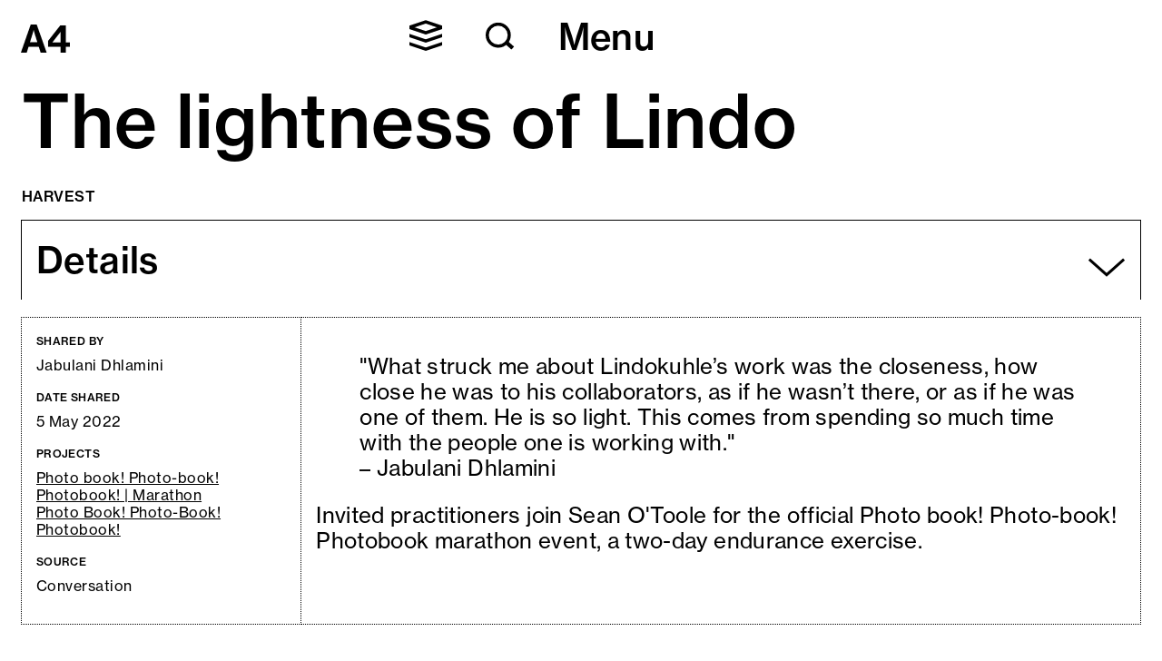

--- FILE ---
content_type: text/html; charset=utf-8
request_url: https://www.a4arts.org/harvest/recfDINoGXqf88ent-the-lightness-of-lindo
body_size: 18016
content:




<!DOCTYPE html>
<html lang="en" data-app="economy-a4" class="show  ">
  <head itemscope itemtype="http://schema.org/WebSite">
    <meta charset="utf-8" />
    <meta http-equiv="X-UA-Compatible" content="IE=edge" />
    <meta name="description" content="A4 Arts Foundation is a laboratory for the arts in Southern Africa." />
    <meta name="keywords" content="" />
    <meta name="viewport" content="width=device-width, initial-scale=1.0" id="meta-viewport" />

    <meta property="og:title" content="The lightness of Lindo - A4" />
    <meta property="og:site_name" content="A4"/>
    <meta property="og:type" content="website">
    <meta property="og:description" content="A4 Arts Foundation is a laboratory for the arts in Southern Africa." />
    

    <meta name="csrf-param" content="authenticity_token" />
<meta name="csrf-token" content="PlBmIIbA_G1gH__dQIlq_R1YpYYKA3YkgW-Kl_a0tjIx9orMibw1RzlLtfBezDM8IlSeNbz_ojnbxUA29cx5Pg" />

    <title itemprop="name">The lightness of Lindo - A4</title>

        <link rel="shortcut icon" type="image/ico" href="https://d22nqgwtejwrgc.cloudfront.net/packs/media/images/favicons/favicon-c099b35e520affd54867913f6363ebae.ico" />
  <link rel="icon" type="image/png" href="https://d22nqgwtejwrgc.cloudfront.net/packs/media/images/favicons/favicon-16x16-54cfc1174b410dedf2b262a6251080ce.png" />
  <link rel="icon" type="image/png" href="https://d22nqgwtejwrgc.cloudfront.net/packs/media/images/favicons/favicon-32x32-6877d63e5242949f8ec68d85d217b0c7.png" />
  <link rel="apple-touch-icon" type="image/png" href="https://d22nqgwtejwrgc.cloudfront.net/packs/media/images/favicons/apple-touch-icon-8393510698584ed5f84aec67ee23b7ae.png" />





      <style>
    .show .is-viewing-splash .splash-module {
      display: block;
    }
    .show .splash-module__image {
      background-color: #fff;
    }
  </style>

  <link rel="stylesheet" media="screen" href="https://d22nqgwtejwrgc.cloudfront.net/packs/css/application-ccbce71c.css" data-turbolinks-track="reload" />


    <script src="https://d22nqgwtejwrgc.cloudfront.net/assets/economy-03ff4e5dc81d47347c62222a21464b96568c38a155de3f726a93250512fb5da6.js"></script>


    
  <!-- Google Tag Manager -->
  <script>
    (function(w,d,s,l,i){w[l]=w[l]||[];w[l].push({'gtm.start':
    new Date().getTime(),event:'gtm.js'});var f=d.getElementsByTagName(s)[0],
    j=d.createElement(s),dl=l!='dataLayer'?'&l='+l:'';j.async=true;j.src=
    'https://www.googletagmanager.com/gtm.js?id='+i+dl;f.parentNode.insertBefore(j,f);
    })(window,document,'script','dataLayer', 'GTM-NMP4CRNL');
  </script>
  <!-- End Google Tag Manager -->



<!-- gtag.js -->  
<script async src="https://www.googletagmanager.com/gtag/js?id="></script>
<script>
    console.log('Undefined Google Analytics ID');
  window.dataLayer = window.dataLayer || [];
  function gtag(){dataLayer.push(arguments);}
  gtag('js', new Date());
  gtag('config', '');
</script>
<!-- End gtag.js -->

      <script src="https://d22nqgwtejwrgc.cloudfront.net/packs/js/application-74827fe0222541d8fec4.js" data-turbolinks-track="reload"></script>


    

  </head>

    <body data-turbolinks="false" class="page-path--harvest-recfDINoGXqf88ent-the-lightness-of-lindo controller--harvest_item_pages action--show ">
        <a href="#start-of-content" class="show-on-focus skip-to-content">Skip to content</a>
  <div id="application-wrapper" class="application-wrapper" data-controller="menu">
    <header class="header" data-menu-open-value="false" data-menu-target="header showHide">
  <div class="header__left">
      <a class="header__home-link" href="/">
        <?xml version="1.0" encoding="utf-8"?>
<!-- Generator: Adobe Illustrator 27.7.0, SVG Export Plug-In . SVG Version: 6.00 Build 0)  -->
<svg version="1.1" id="Layer_1" xmlns="http://www.w3.org/2000/svg" x="0px" y="0px" viewbox="0 0 780.12 450.6" style="enable-background:new 0 0 780.12 450.6;" xmlns:xlink="http://www.w3.org/1999/xlink" xml:space="preserve" role="img">
<path d="M500.94,286.12L629.5,120.37h1.27V288H500.94V286.12z M630.77,450.6h83.81v-93.9h65.55V288h-65.55V13.88h-86.96l-196,250.19
	v92.63h199.16V450.6z M184.01,155.04c5.05-15.96,11.34-39.08,18.91-69.33h1.25c7.14,30.26,13.24,53.37,18.28,69.33l40.33,129.81
	h-119.1L184.01,155.04z M0,450.6h92.63l29.62-95.78h162.6l30.26,95.78h95.15L251.44,0h-94.51L0,450.6z"></path>
</svg>

</a>  </div>

  <div class="header__right">
    <button type="button" class="header__collapse-button" data-action="click-&gt;collapse#toggleCollapse" data-collapse-accordion-outlet=".js-accordion" data-collapse-collapsed-value="false" data-collapse-show-button-value="false" data-controller="collapse">
      <span class="header__collapse-button-icon">
        <svg width="36" height="35" viewbox="0 0 36 35" fill="none" xmlns="http://www.w3.org/2000/svg" role="button" class="header__collapse-button-icon-svg">
<g clip-path="url(#clip0_6882_4767)">
<path d="M18 2.59094L0 8.61965L18 14.6484L36 8.61965L18 2.59094Z" stroke="black" stroke-width="3.6" stroke-linecap="square"></path>
<path d="M0 26.677L18 32.7057L36 26.677" stroke="black" stroke-width="3.6" stroke-linecap="square"></path>
<path d="M0 17.6483L18 23.677L36 17.6483" stroke="black" stroke-width="3.6" stroke-linecap="square"></path>
</g>
<defs>
<clippath id="clip0_6882_4767">
<rect width="36" height="35" fill="white"></rect>
</clippath>
</defs>
</svg>

      </span>
</button>
    
<button class="search__button" data-action="click-&gt;menu#toggleSearchBar click-&gt;menu#closeSubscribe" data-menu-target="activateButton showHide">
  <svg width="37" height="35" viewbox="0 0 37 35" fill="none" xmlns="http://www.w3.org/2000/svg" role="button" class="header-search-form__icon--search">
<circle cx="16" cy="16" r="14" stroke="black" stroke-width="4"></circle>
<path d="M26 25L34.5 32.5" stroke="black" stroke-width="5"></path>
</svg>

  <svg width="25" height="26" viewbox="0 0 25 26" fill="none" xmlns="http://www.w3.org/2000/svg" role="button" class="header-search-form__icon--close">
<path d="M2.72705 2.58331L22.4998 22.7222" stroke="black" stroke-width="3"></path>
<path d="M22.5 2.58331L2.72727 22.7222" stroke="black" stroke-width="3"></path>
</svg>

</button>

    <button type="button" class="header__menu-button" data-action="click-&gt;menu#toggle click-&gt;menu#showHideSearchToggle" data-menu-target="toggler menuButton" aria-controls="menu" aria-expanded="false">
      <span class="header__menu-button-text">Menu</span>
      <span class="header__menu-button-icon">
        <svg width="25" height="26" viewbox="0 0 25 26" fill="none" xmlns="http://www.w3.org/2000/svg" role="button" class="header__menu-button-icon-svg">
<path d="M2.72705 2.58331L22.4998 22.7222" stroke="black" stroke-width="3"></path>
<path d="M22.5 2.58331L2.72727 22.7222" stroke="black" stroke-width="3"></path>
</svg>

      </span>
</button>  </div>

  <div class="menu__newsletter-signup-form d-none col-12" data-menu-target="subscribeForm">
    <div class="newsletter-signup-form__wrapper" data-controller="newsletter-signup" data-newsletter-signup-screen-value="form" data-newsletter-signup-url="/newsletter_signups">
  <div aria-hidden="false" class="newsletter-signup-form__screen newsletter-signup-form__screen--main" data-newsletter-signup-target="screen" data-newsletter-signup-screen="form">
    
    <form class="newsletter-signup-form" data-newsletter-signup-target="form" data-newsletter-signup-action="submit-&gt;newsletter-signup#submit:prevent" action="/newsletter_signups" accept-charset="UTF-8" method="post"><input type="hidden" name="authenticity_token" value="mcu0Akxn2gI7i9GThVgMatBbHmsr2zJQShhUHa2jcG9A00yIf9JjNZHzErxL2RyVxEHsk02CMrkqRtDMn4IK-Q" autocomplete="off" />
      <input type="text" name="name" id="name" value="" autocapitalize="off" autocorrect="off" required="required" placeholder="First name" class="newsletter-signup-form__input" />
      <input type="text" name="last_name" id="last_name" value="" autocapitalize="off" autocorrect="off" required="required" placeholder="Last name" class="newsletter-signup-form__input" />
      <input type="email" name="email" id="email" value="" autocapitalize="off" autocorrect="off" required="required" placeholder="Email" class="newsletter-signup-form__input" />

      <button name="button" type="submit" class="newsletter-signup-form__submit" data-action="newsletter-signup#submit:prevent">Subscribe</button>
</form></div>
  <div aria-hidden="true" class="newsletter-signup-form__message" data-newsletter-signup-target="screen" data-newsletter-signup-screen="success">
    <p>Thanks! You are now subscribed.</p>
</div>
  <div aria-hidden="true" class="newsletter-signup-form__message" data-newsletter-signup-target="screen" data-newsletter-signup-screen="error">
    <p data-newsletter-signup-target="errorMessage">Something went wrong...</p>
    <button name="button" type="button" class="newsletter-signup-form__reset" data-action="newsletter-signup#reset">Try again</button>
</div></div>
</div>  
<div class="header-search-form">
  <form class="header-search-form__form" data-menu-target="showHide" action="/search" accept-charset="UTF-8" method="get">
    <input type="text" name="q" id="q" class="header-search-form__input" data-menu-target="searchInput" placeholder="Search" />
    <button class="search__button">
      <svg width="37" height="35" viewbox="0 0 37 35" fill="none" xmlns="http://www.w3.org/2000/svg" role="button" class="header-search-form__icon--search-alternate">
<circle cx="16" cy="16" r="14" stroke="black" stroke-width="4"></circle>
<path d="M26 25L34.5 32.5" stroke="black" stroke-width="5"></path>
</svg>

</button></form></div>

  <nav class="menu" aria-hidden="true" data-menu-target="menuElement">

  <div class="menu__left">
    <span class="menu__left-title">What we do</span>
    <ul class="menu__main-menu-left">
<li class="menu__link-container"><a href="/projects/exhibitions" class="menu__link">Exhibitions</a></li>
<li class="menu__link-container"><a href="/projects/residencies" class="menu__link">Residencies</a></li>
<li class="menu__link-container"><a href="/projects/exchanges" class="menu__link">Research</a></li>
<li class="menu__link-container"><a href="/projects/workshops" class="menu__link">Exchanges</a></li>
<li class="menu__link-container"><a href="/projects/resources" class="menu__link">Resources</a></li>
<li class="menu__link-container"><a href="/projects/library" class="menu__link">Library</a></li>
<li class="menu__link-container"><a href="/projects/proto" class="menu__link">Shop</a></li>
</ul>
  </div>

  <div class="menu__right">
    <ul class="menu__main-menu-right">
<li class="menu__link-container"><a href="/calendar" class="menu__link">Calendar</a></li>
<li class="menu__link-container"><a href="/reader" class="menu__link">Reader</a></li>
<li class="menu__link-container"><a href="/paths" class="menu__link">Paths</a></li>
<li class="menu__link-container"><a href="/db" class="menu__link">Database</a></li>
<li class="menu__link-container"><a href="/about" class="menu__link">About</a></li>
<li class="menu__link-container"><a href="/connect" class="menu__link">Connect</a></li>
</ul>
    <div class="menu__link-button-container">
      <a class="menu__link-button" data-turbo="false" href="/login">Login</a>
      <form class="button_to" method="post" action=""><input class="menu__link-button" data-turbo="false" data-action="click-&gt;menu#toggleSearchBar click-&gt;menu#toggleSearchSubscribe click-&gt;menu#toggle click-&gt;menu#showHideSearchToggle" type="submit" value="Subscribe" /><input type="hidden" name="authenticity_token" value="tE4VjPp0AvwQWrHj331X7oQIv9CaK0YsDxCr_4OMSrOertbhqI0BzT7TEEML6LWbyL3VfkizmXSHeO-RHGjNdg" autocomplete="off" /></form>
    </div>
  </div>

  <div class="menu__search-bar" data-turbo="false">
    <form class="menu__search-form" id="menu-search-form" action="/search" accept-charset="UTF-8" method="get">
      <input type="text" name="q" id="menu-search-input" class="menu__search-input" data-action="focus-&gt;menu#toggleSearch focusout-&gt;menu#toggleSearch" placeholder="Search" />
</form>    <button class="menu__search-button" type="submit" form="menu-search-form">
      <label class="menu__search-label" for="menu-search-input">Search</label>
      <svg width="37" height="35" viewbox="0 0 37 35" fill="none" xmlns="http://www.w3.org/2000/svg" role="img" class="menu-search-svg">
<circle cx="16" cy="16" r="14" stroke="black" stroke-width="4"></circle>
<path d="M26 25L34.5 32.5" stroke="black" stroke-width="5"></path>
</svg>

</button></div></nav>
</header>
    <main id="application-yield" class="js-main">
      <div id="start-of-content"></div>
      <div class="wrapper page-content">
        
        <div class="record-page">
  <div class="record-page__header">
    <div class="record-page__title">The lightness of Lindo</div>
    <div class="record-page__category-date">
      <a class="record-page__category" href="/db?included_subtypes%5B%5D=1">Harvest</a>
    </div>
  </div>



  

<div class="accordion accordion--open record-page__details-accordion js-accordion" data-accordion-open-value="true" data-accordion-carousel-outlet=".js-carousel" data-controller="accordion">
  <input autocomplete="off" checked="checked" class="accordion__toggler visually-hidden" id="a4a45e8764b95bd5fabc50b2873352bcb" type="checkbox" data-accordion-target="toggler" data-action="change-&gt;accordion#toggle">
  <label for="a4a45e8764b95bd5fabc50b2873352bcb" class="accordion__top">
    <div class="accordion__top-wrapper">
      <span class="accordion__title">Details</span>
      
    </div>
    <div class="accordion__arrow">
      <svg width="42" height="37" viewbox="0 0 42 37" fill="none" xmlns="http://www.w3.org/2000/svg" role="presentation" class="accordion__icon--long">
<path d="M3 10.6809L21 26.6809L39 10.6809" stroke="black" stroke-width="3" stroke-linecap="square"></path>
</svg>

      <svg width="42" height="37" viewbox="0 0 42 37" fill="none" xmlns="http://www.w3.org/2000/svg" role="presentation" class="accordion__icon--short">
<path d="M3 15.6665L21 21.6952L39 15.6665" stroke="black" stroke-width="3" stroke-linecap="square"></path>
</svg>

    </div>
</label>  <div class="accordion__top-border-fix"></div>
  <div class="accordion__body" data-accordion-target="body">
        <div class="record-page__details">
      <div class="record-page__details-left">

          <span class="record-page__details-field-name">Shared by</span>
          <span class="record-page__details-field">Jabulani Dhlamini</span>

          <span class="record-page__details-field-name">Date shared</span>
          <span class="record-page__details-field">5 May 2022</span>

          <span class="record-page__details-field-name">Projects</span>
          <div class="record-page__details-field">
              <a class="record-page__details-field--link record-page__details-field--no-space" href="/projects/recZltZ8ufDSVExai-photo-book-photo-book-photobook-marathon">Photo book! Photo-book! Photobook! | Marathon</a>
              <a class="record-page__details-field--link record-page__details-field--no-space" href="/projects/recbhjFVI0aotNgVC-photo-book-photo-book-photobook">Photo Book! Photo-Book! Photobook!</a>
          </div>

          <span class="record-page__details-field-name">Source</span>
          <span class="record-page__details-field">Conversation</span>
      </div>

          <div class="record-page__details-right">
            <div class="record-page__details-text markdown"><blockquote>
<p>&quot;What struck me about Lindokuhle’s work was the closeness, how close he was to his collaborators, as if he wasn’t there, or as if he was one of them. He is so light. This comes from spending so much time with the people one is working with.&quot; <br/>– Jabulani Dhlamini</p></blockquote>
<p>Invited practitioners join Sean O&#39;Toole for the official Photo book! Photo-book! Photobook marathon event, a two-day endurance exercise.</p></div>
          </div>
    </div>

  </div>
</div>
</div>



      </div>
    </main>
    <footer class="footer js-footer">

  <div class="footer__left">
    <p class="footer__address">A4 Arts Foundation<br><br>Studio is located at:<br>23 Buitenkant Street<br>District Six<br>Cape Town, South Africa</p>
    <br>
      <p class="footer__hours">A4 is open today from 10:00 to 17:30.</p>
      <br>
      <p>Admission is free.</p>
  </div>

    <div class="footer__middle">
      <ul class="footer__middle-menu"></ul>
    </div>

    <div class="footer__right">
        

<a class=" link-square" data-turbo="false" href="/login">
  <span class="link-square__text">Login</span>
    <svg viewbox="0 0 57 56" fill="none" xmlns="http://www.w3.org/2000/svg" role="img" class="link-square__icon">
<path d="M10.9917 45.817L45.0944 11.7143" stroke="black" stroke-width="5" stroke-linejoin="bevel"></path>
<path d="M45.0938 40.2801L45.0938 11.7149L16.1406 11.7149" stroke="black" stroke-width="5"></path>
</svg>

</a>
        

<a class=" link-square" data-turbo="false" data-action="click-&gt;menu#toggleSearchBar click-&gt;menu#toggleSearchSubscribe" href="/about/subscribe">
  <span class="link-square__text">Subscribe</span>
    <svg viewbox="0 0 57 56" fill="none" xmlns="http://www.w3.org/2000/svg" role="img" class="link-square__icon">
<path d="M10.9917 45.817L45.0944 11.7143" stroke="black" stroke-width="5" stroke-linejoin="bevel"></path>
<path d="M45.0938 40.2801L45.0938 11.7149L16.1406 11.7149" stroke="black" stroke-width="5"></path>
</svg>

</a>
    </div>

</footer>
    
    <div class="modal d-none js-modal">
  <div class="modal__header">
    <div class="modal__header-left">
      <span class="modal__title js-modal-title">Header</span>
    </div>
    <div class="modal__header-right">
      <span class="modal__close js-modal-close">Close</span>
    </div>
    <div class="modal__header-border-bottom"></div>
  </div>
  <div class="modal__content js-modal-content">
    <div class="modal__image-container js-modal-image-container"></div>
    <div class="modal__text markdown js-modal-text"></div>
    <div class="modal__link-container">
      <a class="modal__link js-modal-link" href=""></a>
</div>  </div>
</div>
    <div class="tooltip d-none js-tooltip">
  <span class="tooltip__text js-tooltip-text">Text</span>
</div>
    <turbo-frame id="lightbox"></turbo-frame>
  </div>

      <script>

  gtag('event', 'economy_page_view', {
    'economy_page_id': '/harvest/recfDINoGXqf88ent-the-lightness-of-lindo'
    });
</script>

    </body>

</html>


--- FILE ---
content_type: text/css
request_url: https://d22nqgwtejwrgc.cloudfront.net/packs/css/application-ccbce71c.css
body_size: 21821
content:
.show{--page-color:#fff;--text-color:#000;--gutter:0.75rem}@media screen and (min-width:80rem){.show{--gutter:1.5rem}}.show{box-sizing:border-box;font-family:Neue Haas Grotesk,sans-serif;height:100%}.show body{background-color:var(--page-color);color:var(--text-color);margin:0;min-height:100%}.show *,.show :after,.show :before{box-sizing:inherit}.show a{color:inherit;text-decoration:none}.show a.external:after{background-color:var(--text-color);content:"";display:inline-block;height:1em;-webkit-mask-image:url(https://d22nqgwtejwrgc.cloudfront.net/packs/media/images/svg/arrow_up_right-9384bd2eb2fb4e1580dc436d1bf64bfc.svg);mask-image:url(https://d22nqgwtejwrgc.cloudfront.net/packs/media/images/svg/arrow_up_right-9384bd2eb2fb4e1580dc436d1bf64bfc.svg);-webkit-mask-position:2px 1px;mask-position:2px 1px;-webkit-mask-repeat:no-repeat;mask-repeat:no-repeat;width:1.25em}.show div{vertical-align:top}.show figure{margin:0}.show h1,.show h2,.show h3,.show h4,.show h5,.show h6{font-weight:unset;margin:0;padding:0}.show img{margin:0;max-width:100%}.show svg circle,.show svg line,.show svg path{stroke:currentcolor}.show p{margin:0}.show table{width:100%}.show ul{list-style:none;margin:0;padding:0}.show button{-moz-appearance:none;-webkit-appearance:none;background:transparent;border:none;color:unset;padding:unset}.show .checkbox-label{align-items:center;display:grid;font-size:20px;grid-gap:.5em;gap:.5em;grid-template-columns:1em auto}.show input{-moz-appearance:none;-webkit-appearance:none;background-color:unset;border:none;border-radius:0;width:100%}.show input:focus::-moz-placeholder{color:transparent}.show input:focus::placeholder{color:transparent}.show input[type=checkbox]{-webkit-appearance:none;-moz-appearance:none;appearance:none;border-radius:50%;border:1px solid #000;color:currentcolor;cursor:pointer;display:grid;height:1.25rem;margin:0;place-content:center;width:1.25rem}.show input[type=checkbox]:focus{border:3px solid #000}.show input[type=checkbox]:before{border-radius:50%;content:"";height:1.25rem;width:1.25rem}.show input[type=checkbox]:checked{border:1px solid #000}.show input[type=checkbox]:checked:before{background-image:url(https://d22nqgwtejwrgc.cloudfront.net/packs/media/images/png/checkbox_check-f7c69603e95d881963af007bac148c2f.png);background-position:50%;background-size:85%;border:1px solid #000}.show select{-moz-appearance:none;-webkit-appearance:none;appearance:none;background-color:unset;border:unset;border-radius:0;color:unset;margin:0}.show select option:first-of-type{color:#ccc}.show .inline-header{display:inline}.show ::selection{background-color:#fcf452}.show ::-moz-selection{background-color:#fcf452}.show ::-webkit-selection{background-color:#fcf452}.show .page-content{padding-bottom:1px;padding-top:4.5rem}.show .responsive-image{width:auto!important}@media screen and (min-width:64rem){.show .page-content{padding-top:5.875rem}}.show .general-grid{grid-column-gap:1px;-moz-column-gap:1px;column-gap:1px;display:grid;grid-template-columns:repeat(12,minmax(0,1fr));grid-row-gap:1px;row-gap:1px;padding-left:var(--gutter);padding-right:var(--gutter)}.show .col-1{grid-column-start:span 1;grid-column-end:span 1}.show .col-2{grid-column-start:span 2;grid-column-end:span 2}.show .col-3{grid-column-start:span 3;grid-column-end:span 3}.show .col-4{grid-column-start:span 4;grid-column-end:span 4}.show .col-5{grid-column-start:span 5;grid-column-end:span 5}.show .col-6{grid-column-start:span 6;grid-column-end:span 6}.show .col-7{grid-column-start:span 7;grid-column-end:span 7}.show .col-8{grid-column-start:span 8;grid-column-end:span 8}.show .col-9{grid-column-start:span 9;grid-column-end:span 9}.show .col-10{grid-column-start:span 10;grid-column-end:span 10}.show .col-11{grid-column-start:span 11;grid-column-end:span 11}.show .col-12{grid-column-start:span 12;grid-column-end:span 12}.show .for-aria-labelledby{display:none}.show .show-on-focus,.show .visually-hidden{position:absolute;width:1px;height:1px;padding:0;margin:-1px;overflow:hidden;clip:rect(0 0 0 0);border:0}.show .show-on-focus:focus{width:auto;height:auto;clip:auto}.show [tabindex="-1"]:focus{outline:0!important}.show .skip-to-content{background:#000;color:#fff;padding:1em;top:0;left:0;z-index:3}.show .disabled{color:#ccc;pointer-events:none}.show .markdown a{border-bottom:1px solid var(--text-color)}@media(hover:hover){.show .markdown a{background-color:transparent;transition-duration:.3s;transition-property:background-color}.show .markdown a:hover{background-color:#fcf452;cursor:pointer}}.show .markdown blockquote{margin-left:3rem;margin-right:3rem}.show .markdown hr{margin-top:1rem;margin-bottom:1rem;border:0;border-top:1px solid var(--text-color)}.show .markdown p:not(:last-of-type){margin-bottom:1rem}.show .markdown p:has(a){padding-bottom:2px}.show .markdown pre{background-color:#efefef;font-size:.65em;line-height:1.25em;margin:0;overflow:scroll;padding:.5em}.show .markdown code{font-family:monospace}.show .markdown mark{background-color:#fcf452;color:currentcolor}@supports(background-image:linear-gradient(to bottom,yellow,yellow)){.show .markdown mark{background-color:unset;background-image:linear-gradient(180deg,#fcf452,#fcf452);background-position:0 50%;background-repeat:repeat-x;background-size:.95em .95em}}.show .markdown sup{line-height:normal;font-size:.5em}.show .markdown ol{padding-left:3em}@keyframes loadInFade{0%{opacity:0}to{opacity:1}}.show .header-link{text-decoration:underline;cursor:pointer}@media(hover:hover){.show .header-link{background-color:transparent;transition-duration:.3s;transition-property:background-color}.show .header-link:hover{background-color:#fcf452;cursor:pointer}}.show .d-none{display:none!important}.show .magic-module.has-accordion .accordion__body{grid-column-gap:1px;-moz-column-gap:1px;column-gap:1px;display:grid;grid-template-columns:repeat(12,minmax(0,1fr));grid-row-gap:1px;row-gap:1px;padding-left:0;padding-right:0}.show .accordion,.show .accordion__top{grid-column-start:span 12;grid-column-end:span 12}.show .accordion__top{outline:1px solid;padding-left:0;padding-right:0;font-family:Neue Haas Grotesk,sans-serif;font-size:1.125rem;letter-spacing:.015em;line-height:1.2em;align-items:stretch;display:flex;width:100%}@media screen and (min-width:64rem){.show .accordion__top{font-size:1.25rem}}@media screen and (min-width:80rem){.show .accordion__top{font-size:1.5rem}}.show .accordion__top:hover{cursor:pointer}.show .accordion__top-wrapper{grid-column-start:span 10;grid-column-end:span 10;display:flex;flex-direction:row;flex-wrap:wrap;padding:1rem;align-items:stretch;flex:1 1}.show .accordion__top-border-fix{grid-column-start:span 12;grid-column-end:span 12;margin-bottom:1rem;border:2px solid var(--page-color);position:relative;top:-1px}.show .accordion__title{padding-top:.25rem;padding-bottom:.25rem;padding-right:.5rem;font-family:Neue Haas Grotesk,sans-serif;font-size:1.5rem;font-weight:500;letter-spacing:.01em;line-height:1.15em;display:inline}@media screen and (min-width:64rem){.show .accordion__title{font-size:2.25rem}}@media screen and (min-width:80rem){.show .accordion__title{font-size:2.5rem}}.show .accordion__arrow{grid-column-start:span 2;grid-column-end:span 2;display:flex;align-items:flex-end;justify-content:flex-end;flex-direction:row;flex-wrap:wrap;padding:1rem}@media(hover:hover){.show .accordion__arrow{background-color:transparent;transition-duration:.3s;transition-property:background-color}.show .accordion__arrow:hover{background-color:#fcf452;cursor:pointer}}.show .accordion__body{max-height:500vh;opacity:1;overflow-y:scroll;padding:1px!important;margin-left:-1px;margin-right:-1px;transition:opacity .4s,max-height .4s,visibility .4s;visibility:visible}.show .accordion--disable-scroll .accordion__body{max-height:none;overflow-y:visible}.show .accordion--open .accordion__icon--long{display:inline-block}.show .accordion--open .accordion__icon--short{display:none}.show .accordion--open .accordion__body{display:block}.show .accordion--closed .accordion__icon--long{display:none}.show .accordion--closed .accordion__icon--short{display:inline-block}.show .accordion--closed .accordion__body{max-height:0;opacity:0;visibility:hidden}.show .accordion--closed .accordion__top-border-fix{margin-bottom:0}.show .accordion--closed .accordion__top{border-bottom:1px solid var(--page-color)}.show .accordion--top-only .accordion__top{cursor:default}.show .admin-links{justify-content:space-between;padding:1rem 2rem;background-color:#f0f0f0;color:#000;font-family:Union,sans-serif;font-size:15px}.show .admin-links,.show .admin-links__item{display:flex;flex-direction:row;flex-wrap:wrap}.show .admin-links__item{align-items:center;margin-bottom:1rem;width:50%}.show .admin-links__item:hover{text-decoration:underline}.show .admin-links__status:hover{text-decoration:none}.show .admin-links__status-icon{margin-right:.5rem;border-radius:50%;display:block;height:1em;width:1em}.show .admin-links__status-icon.published{background-color:#028001}.show .admin-links__status-icon.draft{background-color:#fea500}.show .admin-links__status-icon.inactive{background-color:red;border-radius:unset}.show .admin-links__status-text{margin-left:.5rem;padding:.5rem .75rem;background-color:#d8d8d8;border-radius:20px}.show .admin-links__updated-at:hover{text-decoration:none}.show .admin-links__new-record{padding:.5rem .75rem;background-color:#fff;border-radius:20px}.show .admin-links__user:hover{text-decoration:none}@media screen and (min-width:46.5rem){.show .admin-links__item{margin-bottom:0;width:unset}}.show .airtable-image{height:auto;position:relative;width:100%}@media(hover:hover){.show .airtable-image:hover .airtable-image__dream-state-indicator{opacity:1}}.show .airtable-image.image-grid-module__image-wrap{height:100%;width:auto}.show .airtable-image__dream-state-indicator{background-color:#fcf452;border-radius:50%;display:none;height:2rem;opacity:0;position:absolute;right:1rem;top:1rem;transition:opacity .5s ease;width:2rem}.show .carousel-module .airtable-image__dream-state-indicator,.show .image-grid-module .airtable-image__dream-state-indicator,.show .image-module .airtable-image__dream-state-indicator,.show .record-page__main-image-container .airtable-image__dream-state-indicator{display:block}.show .arrow-link{font-family:Neue Haas Grotesk,sans-serif;font-size:.825rem;font-weight:500;letter-spacing:.03em;display:inline-block;text-transform:uppercase}@media(hover:hover){.show .arrow-link{background-color:transparent;transition-duration:.3s;transition-property:background-color}.show .arrow-link:hover{background-color:#fcf452;cursor:pointer}}@media screen and (min-width:64rem){.show .arrow-link{font-size:.875rem}}@media screen and (min-width:80rem){.show .arrow-link{font-size:1rem}}.show .arrow-link:after{background-color:var(--text-color);content:"";display:inline-block;height:1em;-webkit-mask-image:url(https://d22nqgwtejwrgc.cloudfront.net/packs/media/images/svg/arrow_right-ee79f2ac1c2d76e797c4d8cdaf5f1bde.svg);mask-image:url(https://d22nqgwtejwrgc.cloudfront.net/packs/media/images/svg/arrow_right-ee79f2ac1c2d76e797c4d8cdaf5f1bde.svg);-webkit-mask-position:2px 1px;mask-position:2px 1px;-webkit-mask-repeat:no-repeat;mask-repeat:no-repeat;width:1.25em}.show .aspect-ratio-image{aspect-ratio:1.5;height:auto;max-height:20rem;-o-object-fit:cover;object-fit:cover;width:100%}.show .aspect-ratio-image--no-crop{aspect-ratio:unset;-o-object-fit:contain;object-fit:contain}.show .aspect-ratio-image--square{aspect-ratio:1;height:auto;max-height:20rem;-o-object-fit:cover;object-fit:cover;width:100%}@media screen and (min-width:37.5rem){.show .aspect-ratio-image{max-height:32rem}}@media screen and (min-width:46.5rem){.show .aspect-ratio-image{max-height:38rem}}@media screen and (min-width:64rem){.show .aspect-ratio-image{max-height:44rem}}@media screen and (min-width:80rem){.show .aspect-ratio-image{max-height:50rem}}@media screen and (min-width:112.5rem){.show .aspect-ratio-image{max-height:72rem}}.show .background-link{font-family:Neue Haas Grotesk,sans-serif;font-size:.625rem;font-weight:500;letter-spacing:.03em;border-bottom:1px solid #000;display:inline-block;padding-left:1px;padding-right:1px;padding-top:1px;position:relative;text-transform:uppercase}@media screen and (min-width:80rem){.show .background-link{font-size:.75rem}}.show .background-link span{transition:all .15s ease-in 0s}.show .background-link span:before{background:#fff;bottom:0;content:"";height:0;left:0;position:absolute;right:0;transition:all .15s ease-in 0s;z-index:-1}.show .background-link:hover span{color:#fff}.show .background-link:hover span:before{background:#000;height:100%}.show .footer{grid-column-gap:1px;-moz-column-gap:1px;column-gap:1px;display:grid;grid-template-columns:repeat(12,minmax(0,1fr));grid-row-gap:1px;row-gap:1px;padding-left:var(--gutter);padding-right:var(--gutter);padding-bottom:2rem;margin-top:2.25rem}@media screen and (min-width:64rem){.show .footer{margin-top:3rem}}.show .footer__left{padding-top:.125rem}.show .footer__left,.show .footer__middle{grid-column-start:span 6;grid-column-end:span 6}.show .footer__middle-link{margin-bottom:.25rem;font-family:Neue Haas Grotesk,sans-serif;font-size:.825rem;font-weight:500;letter-spacing:.03em;display:inline-block;text-transform:uppercase}@media(hover:hover){.show .footer__middle-link{background-color:transparent;transition-duration:.3s;transition-property:background-color}.show .footer__middle-link:hover{background-color:#fcf452;cursor:pointer}}@media screen and (min-width:64rem){.show .footer__middle-link{font-size:.875rem}}@media screen and (min-width:80rem){.show .footer__middle-link{font-size:1rem}}.show .footer__middle-link:after{background-color:var(--text-color);content:"";display:inline-block;height:1em;-webkit-mask-image:url(https://d22nqgwtejwrgc.cloudfront.net/packs/media/images/svg/arrow_right-ee79f2ac1c2d76e797c4d8cdaf5f1bde.svg);mask-image:url(https://d22nqgwtejwrgc.cloudfront.net/packs/media/images/svg/arrow_right-ee79f2ac1c2d76e797c4d8cdaf5f1bde.svg);-webkit-mask-position:2px 1px;mask-position:2px 1px;-webkit-mask-repeat:no-repeat;mask-repeat:no-repeat;width:1.25em}.show .footer__right{grid-column-start:span 12;grid-column-end:span 12;display:flex;flex-direction:row;flex-wrap:wrap;padding-top:2rem;flex-wrap:nowrap;justify-content:flex-end}@media screen and (min-width:46.5rem){.show .footer__left{padding-right:1rem;padding-top:.375rem}.show .footer__left,.show .footer__middle{grid-column-start:span 3;grid-column-end:span 3}.show .footer__middle{padding-top:.25rem}.show .footer__right{grid-column-start:span 6;grid-column-end:span 6;padding-top:0;justify-content:right}}.show .header{grid-column-gap:1px;-moz-column-gap:1px;column-gap:1px;display:grid;grid-template-columns:repeat(12,minmax(0,1fr));grid-row-gap:1px;row-gap:1px;padding-left:0;padding-right:0;font-family:Neue Haas Grotesk,sans-serif;font-size:1.125rem;letter-spacing:.015em;line-height:1.2em;background-color:var(--page-color);height:4rem;left:-1px;position:fixed;top:0;width:calc(100% + 2px);z-index:5}@media screen and (min-width:64rem){.show .header{font-size:1.25rem}}@media screen and (min-width:80rem){.show .header{font-size:1.5rem}}.show .header__left{grid-column-start:span 4;grid-column-end:span 4;font-family:Neue Haas Grotesk,sans-serif;font-size:1.5rem;font-weight:500;letter-spacing:.01em;line-height:1.15em;background-color:var(--page-color);display:flex;height:4rem;z-index:6}@media screen and (min-width:64rem){.show .header__left{font-size:2.25rem}}@media screen and (min-width:80rem){.show .header__left{font-size:2.5rem}}.show .header__home-link{padding-top:1.25rem;padding-bottom:1rem;padding-left:var(--gutter);padding-right:var(--gutter);display:inline-block}@media(hover:hover){.show .header__home-link{background-color:transparent;transition-duration:.3s;transition-property:background-color}.show .header__home-link:hover{background-color:#fcf452;cursor:pointer}}.show .header__home-link svg{fill:var(--text-color);height:1.25rem}.show .header__back-link{padding-bottom:1rem;padding-top:1.125rem;display:inline-flex;padding-left:var(--gutter);padding-right:var(--gutter)}@media(hover:hover){.show .header__back-link{background-color:transparent;transition-duration:.3s;transition-property:background-color}.show .header__back-link:hover{background-color:#fcf452;cursor:pointer}}.show .header__back-link svg{height:1.25rem;margin-top:5px}.show .header__right{grid-column-start:span 8;grid-column-end:span 8;display:flex;flex-direction:row;flex-wrap:wrap;background-color:var(--page-color);height:4rem;justify-content:right;z-index:6}.show .header__menu-button{font-family:Neue Haas Grotesk,sans-serif;font-size:1.5rem;font-weight:500;letter-spacing:.01em;line-height:1.15em;cursor:pointer}@media screen and (min-width:64rem){.show .header__menu-button{font-size:2.25rem}}@media screen and (min-width:80rem){.show .header__menu-button{font-size:2.5rem}}.show .header__menu-button-text{align-items:center;display:flex;height:100%;padding-left:var(--gutter);padding-right:var(--gutter)}@media(hover:hover){.show .header__menu-button-text{background-color:transparent;transition-duration:.3s;transition-property:background-color}.show .header__menu-button-text:hover{background-color:#fcf452;cursor:pointer}}.show .header__menu-button-icon{align-items:center;display:none;height:100%;padding-left:var(--gutter);padding-right:var(--gutter)}@media(hover:hover){.show .header__menu-button-icon{background-color:transparent;transition-duration:.3s;transition-property:background-color}.show .header__menu-button-icon:hover{background-color:#fcf452;cursor:pointer}}.show .header__menu-button-icon-svg{width:2rem}.show .header__border-bottom{grid-column-start:span 12;grid-column-end:span 12;outline:.5px solid currentcolor;z-index:4}.show .header--open .header__menu-button-text{display:none}.show .header--open .header__menu-button-icon{display:flex}.show .header--open .header__collapse-button{display:none}.show .header__collapse-button{padding-top:1rem;padding-bottom:1rem;cursor:pointer;padding-left:var(--gutter);padding-right:var(--gutter);transition:opacity .5s,visibility 0s ease .5s}@media(hover:hover){.show .header__collapse-button{background-color:transparent;transition-duration:.3s;transition-property:background-color}.show .header__collapse-button:hover{background-color:#fcf452;cursor:pointer}}.show .header__collapse-button[data-collapse-collapsed-value=false] .header__collapse-button-icon-svg{transform:scaleY(1)}.show .header__collapse-button[data-collapse-collapsed-value=true] .header__collapse-button-icon-svg{transform:scaleY(.75)}.show .header__collapse-button[data-collapse-collapsed-value=true] .header__collapse-button-icon-svg path{stroke-width:3.8}.show .header__collapse-button[data-collapse-show-button-value=false]{opacity:0;visibility:hidden}.show .header__collapse-button[data-collapse-show-button-value=true]{opacity:1;transition:opacity .5s,visibility 0s 0s;visibility:visible}.show .header__collapse-button-icon-svg{height:1.5rem;transition:transform .25s}.show .header__menu{font-family:Neue Haas Grotesk,sans-serif;font-size:1.5rem;font-weight:500;letter-spacing:.01em;line-height:1.15em;margin-left:1rem}@media screen and (min-width:64rem){.show .header__menu{font-size:2.25rem}}@media screen and (min-width:80rem){.show .header__menu{font-size:2.5rem}}.show .header__border-bottom.search--active,.show .header__menu-button.search--active{display:none}.show .search__button{padding-top:1rem;padding-bottom:1rem;cursor:pointer;padding-left:var(--gutter);padding-right:var(--gutter)}@media(hover:hover){.show .header__right .search__button{background-color:transparent;transition-duration:.3s;transition-property:background-color}.show .header__right .search__button:hover{background-color:#fcf452;cursor:pointer}}.show .search__button.menu--active{display:none}@media screen and (max-width:37.4375rem){.show .header__border-bottom{background-color:currentcolor}}@media screen and (min-width:37.5rem){.show .header__menu-button-icon-svg{width:2.5rem}.show .header__collapse-button-icon-svg{height:2.5rem}}@media screen and (min-width:64rem){.show .header{margin-bottom:6rem;height:5rem}.show .header__left,.show .header__right{height:5rem}.show .header__home-link svg{height:1.75rem}}@media screen and (min-width:80rem){.show .header__menu-button-icon-svg{height:2.5rem}.show .header__home-link svg{height:1.9375rem}}.show .image-placeholder{background-color:#ccc;height:100%;width:100%}.show .carousel-module__slide .image-placeholder{height:32rem;width:32rem}.show .lightbox{-webkit-font-smoothing:antialiased;-moz-osx-font-smoothing:grayscale;color:#fff;background-color:#000;width:100%;height:100%;overflow:hidden;position:fixed;top:0;z-index:6;display:flex;flex-direction:column;justify-content:space-between}.show .lightbox__header{filter:drop-shadow(1px 1px 3px rgba(0,0,0,.75));transition:filter .25s ease;transition-duration:.5s;transition-property:opacity;font-family:Neue Haas Grotesk,sans-serif;font-size:1.125rem;font-weight:500;letter-spacing:.015em;align-items:flex-start;display:flex;opacity:1;padding-bottom:var(--gutter);z-index:4;pointer-events:none}@media screen and (min-width:64rem){.show .lightbox__header{font-size:1.25rem}}@media screen and (min-width:80rem){.show .lightbox__header{font-size:1.5rem}}.show .lightbox__header>*{pointer-events:auto}.show .lightbox__header--hidden{opacity:0}.show .lightbox__header--hidden>*{pointer-events:none}.show .lightbox__close-button{padding:1.125rem 1.375rem 1rem;font-family:Neue Haas Grotesk,sans-serif;font-size:1.5rem;font-weight:500;letter-spacing:.01em;line-height:1.15em;cursor:pointer;display:inline-flex;flex:0 0 auto;transition-duration:.3s}@media screen and (min-width:64rem){.show .lightbox__close-button{font-size:2.25rem}}@media screen and (min-width:80rem){.show .lightbox__close-button{font-size:2.5rem}}.show .lightbox__close-button:hover{color:#000;background-color:#fcf452}.show .lightbox__close-icon{height:1.25rem;margin-top:5px}.show .lightbox__thumbnails-container{flex:1 1 auto;position:relative}.show .lightbox__thumbnails-container--empty{pointer-events:none}.show .lightbox__thumbnails{--history-entry-gap:calc(var(--history-entry-size)*0.25);--history-entry-size:2.5rem;display:flex;flex-direction:row;flex-wrap:wrap;grid-gap:var(--history-entry-gap);gap:var(--history-entry-gap);overflow-x:scroll;overflow-y:hidden;overscroll-behavior-x:contain;padding:var(--gutter);scroll-snap-align:start;scroll-snap-type:both mandatory;scroll-snap-type:mandatory}.show .lightbox__thumbnails,.show .lightbox__thumbnails div{-ms-overflow-style:none;scrollbar-color:transparent transparent;scrollbar-width:0}.show .lightbox__thumbnails::-webkit-scrollbar,.show .lightbox__thumbnails div::-webkit-scrollbar{width:0}.show .lightbox__thumbnails::-webkit-scrollbar-track,.show .lightbox__thumbnails div::-webkit-scrollbar-track{background:transparent}.show .lightbox__thumbnails::-webkit-scrollbar-thumb,.show .lightbox__thumbnails div::-webkit-scrollbar-thumb{background:transparent;border:none}.show .lightbox__thumbnail{flex:0 0 auto;scroll-snap-stop:normal;scroll-snap-align:start}.show .lightbox__thumbnail-image{display:flex;align-items:center;justify-content:center;flex-direction:row;flex-wrap:wrap;aspect-ratio:1/1;background-color:#000;-o-object-fit:cover;object-fit:cover;transition-duration:.3s;width:var(--history-entry-size)}.show .lightbox__thumbnail-image-icon{height:1.5rem}.show .lightbox__thumbnail-image-icon path{stroke:none;fill:#fff}.show .lightbox__thumbnail-image-icon--quotes{height:1.25rem}.show .lightbox__thumbnail-placeholder{width:var(--history-entry-size);aspect-ratio:1/1;display:block}.show .lightbox__thumbnail:hover,.show .lightbox__thumbnail:hover .lightbox__thumbnail-image{background-color:#fcf452}.show .lightbox__thumbnail:hover .lightbox__thumbnail-image-icon path{fill:#000}.show .lightbox__thumbnail:hover img{mix-blend-mode:multiply;filter:grayscale(1)}.show .lightbox__thumbnail.current,.show .lightbox__thumbnail.current .lightbox__thumbnail-image{background-color:#fcf452}.show .lightbox__thumbnail.current img{mix-blend-mode:multiply;filter:grayscale(1)}.show .lightbox__thumbnail.current path{fill:#000}.show .lightbox__body{display:grid;grid-template-columns:1fr;grid-template-rows:1fr 0fr;overflow:hidden;padding-bottom:2rem}.show .lightbox__media{overflow:hidden;display:flex;justify-content:center;align-items:center;position:absolute;width:100%;height:100%;top:0;left:0;z-index:1}.show .lightbox__image-container{position:relative}.show .lightbox__image{width:100%;height:100%;-o-object-fit:contain;object-fit:contain}.show .lightbox__title{padding-top:1rem;padding-bottom:1rem;font-family:Neue Haas Grotesk,sans-serif;font-size:2.75rem;font-weight:500;letter-spacing:.01em;line-height:1em;width:100%}@media screen and (min-width:64rem){.show .lightbox__title{font-size:4.5rem}}@media screen and (min-width:80rem){.show .lightbox__title{font-size:5rem}}.show .lightbox__dream-state{transition-delay:.25s;transition-duration:1s;transition-duration:.5s;transition-property:opacity;border-radius:100%;border:1px solid #fff;box-shadow:inset 0 0 24px rgba(0,0,0,.48);cursor:pointer;min-height:20px;min-width:20px;position:absolute}.show .lightbox__dream-state.initial-hide{visibility:hidden}.show .lightbox__dream-state:hover{border-color:#fcf452;box-shadow:inset 0 0 24px #ff0}.show .lightbox__info{transition-duration:.5s;transition-property:opacity;display:flex;justify-content:space-between;flex-direction:row;flex-wrap:nowrap;align-items:flex-end;opacity:1;width:100%;z-index:4}.show .lightbox__info--hidden{opacity:0}.show .lightbox__text-slide{padding:1rem;grid-column-gap:1px;-moz-column-gap:1px;column-gap:1px;display:grid;grid-template-columns:repeat(12,minmax(0,1fr));grid-row-gap:1px;row-gap:1px;padding-left:var(--gutter);padding-right:var(--gutter);width:100%}.show .lightbox__text{--text-color:#fff;font-family:Neue Haas Grotesk,sans-serif;font-size:1.125rem;letter-spacing:.015em;line-height:1.2em;grid-column-start:span 12;grid-column-end:span 12}@media screen and (min-width:64rem){.show .lightbox__text{font-size:1.25rem}}@media screen and (min-width:80rem){.show .lightbox__text{font-size:1.5rem}}.show .lightbox__text h2{margin-bottom:1rem;font-family:Neue Haas Grotesk,sans-serif;font-size:2.75rem;font-weight:500;letter-spacing:.01em;line-height:1em}@media screen and (min-width:64rem){.show .lightbox__text h2{font-size:4.5rem}}@media screen and (min-width:80rem){.show .lightbox__text h2{font-size:5rem}}.show .lightbox__text h3{margin-bottom:1rem;font-family:Neue Haas Grotesk,sans-serif;font-size:1.5rem;font-weight:500;letter-spacing:.01em;line-height:1.15em}@media screen and (min-width:64rem){.show .lightbox__text h3{font-size:2.25rem}}@media screen and (min-width:80rem){.show .lightbox__text h3{font-size:2.5rem}}.show .lightbox__text h4{margin-bottom:1rem;font-family:Neue Haas Grotesk,sans-serif;font-size:1.5rem;font-weight:500;letter-spacing:.01em;line-height:1.15em}@media screen and (min-width:64rem){.show .lightbox__text h4{font-size:2.25rem}}@media screen and (min-width:80rem){.show .lightbox__text h4{font-size:2.5rem}}.show .lightbox__text h5{margin-bottom:1rem;font-family:Neue Haas Grotesk,sans-serif;font-size:1.5rem;font-weight:500;letter-spacing:.01em;line-height:1.15em}@media screen and (min-width:64rem){.show .lightbox__text h5{font-size:2.25rem}}@media screen and (min-width:80rem){.show .lightbox__text h5{font-size:2.5rem}}.show .lightbox__text h6{margin-bottom:1rem;font-family:Neue Haas Grotesk,sans-serif;font-size:1.5rem;font-weight:500;letter-spacing:.01em;line-height:1.15em}@media screen and (min-width:64rem){.show .lightbox__text h6{font-size:2.25rem}}@media screen and (min-width:80rem){.show .lightbox__text h6{font-size:2.5rem}}.show .lightbox__text ol{margin:2rem}.show .lightbox__text ul{margin:2rem;padding-left:.75em}.show .lightbox__text ul li{padding-left:.5em}.show .lightbox__text ul li::marker{content:"•"}.show .lightbox__text a:hover{color:#000;border-color:#fcf452}.show .lightbox__caption{filter:drop-shadow(1px 1px 3px rgb(0,0,0));transition:filter .25s ease;display:flex;align-items:center;flex-direction:row;flex-wrap:wrap;font-family:Neue Haas Grotesk,sans-serif;font-size:.825rem;letter-spacing:.03em;line-height:1.2em;flex-grow:1;padding:var(--gutter)}@media screen and (min-width:64rem){.show .lightbox__caption{font-size:.875rem}}@media screen and (min-width:80rem){.show .lightbox__caption{font-size:1rem}}.show .lightbox__caption a{border-color:#fff}.show .lightbox__caption a:hover{color:#000;border-color:#fcf452}.show .lightbox__caption-link{margin-top:.05em;border:1px solid #fff;border-radius:10px;padding:.25em .5em}@media(hover:hover){.show .lightbox__caption-link{background-color:transparent;transition-duration:.3s;transition-property:background-color}.show .lightbox__caption-link:hover{background-color:#fcf452;cursor:pointer}}@media screen and (max-width:63.9375rem){.show .lightbox__caption-link{margin-top:.5em}}.show .lightbox__controls{display:flex;flex-direction:row;flex-wrap:nowrap;padding:var(--gutter)}.show .lightbox__arrow-icon{filter:drop-shadow(1px 1px 3px rgba(0,0,0,.75));transition:filter .25s ease;height:3.5rem;transition-duration:.3s}.show .lightbox__arrow-icon path{stroke:#fff}.show .lightbox__arrow-icon:hover line,.show .lightbox__arrow-icon:hover path{stroke:#fcf452}@media screen and (max-width:46.4375rem){.show .lightbox__thumbnails{display:none}}@media screen and (max-width:64rem)and (orientation:landscape){.show .lightbox__thumbnails{display:none}}@media screen and (min-width:46.5rem){.show .lightbox__text,.show .lightbox__title{grid-column-start:span 10;grid-column-end:span 10;grid-column-start:2}}@media screen and (min-width:112.5rem){.show .lightbox__text,.show .lightbox__title{grid-column-start:span 8;grid-column-end:span 8;grid-column-start:3}}.show .link-square{display:flex;align-items:center;justify-content:center;flex-direction:row;flex-wrap:wrap;padding:.5rem;height:7rem;position:relative;width:7rem}.show .link-square:hover .link-square__text{background-color:#fcf452}.show .link-square__text{font-family:Neue Haas Grotesk,sans-serif;font-size:.825rem;font-weight:500;letter-spacing:.03em;background-color:var(--page-color);text-align:center;text-transform:uppercase;transform:rotate(45deg);transition-duration:.3s;transition-property:background-color;word-break:break-word}@media screen and (min-width:64rem){.show .link-square__text{font-size:.875rem}}@media screen and (min-width:80rem){.show .link-square__text{font-size:1rem}}.show .link-square__icon{height:auto;position:absolute;right:0;top:0;width:2.5rem}.show .link-square--download{display:flex;align-items:center;justify-content:center;flex-direction:row;flex-wrap:wrap;padding:.5rem;align-content:flex-start;flex-direction:column;flex-wrap:nowrap;height:7rem;position:relative;width:7rem}.show .link-square--download .link-square__text{margin-bottom:.5rem;background-color:var(--page-color);font-size:.9rem;transform:none;transition-duration:.3s;transition-property:background-color}.show .link-square--download .link-square__icon{position:relative}.show .link-square--download:hover .link-square__text{background-color:#fcf452}@media screen and (min-width:37.5rem){.show .link-square{height:7.5rem;width:7.5rem}.show .link-square__icon{width:3rem}}@media screen and (min-width:46.5rem){.show .link-square{height:6.5rem;width:6.5rem}.show .link-square__icon{width:2.5rem}}@media screen and (min-width:64rem){.show .link-square{height:6.5rem;width:6.5rem}.show .link-square__icon{width:2.5rem}}@media screen and (min-width:80rem){.show .link-square{height:7.5rem;width:7.5rem}.show .link-square__icon{width:3rem}}@media screen and (min-width:112.5rem){.show .link-square{height:7.5rem;width:7.5rem}.show .link-square__icon{width:3rem}}.show .magic-module{grid-column-gap:1px;-moz-column-gap:1px;column-gap:1px;display:grid;grid-template-columns:repeat(12,minmax(0,1fr));grid-row-gap:1px;row-gap:1px;padding-left:var(--gutter);padding-right:var(--gutter);margin-bottom:2.25rem}@media screen and (min-width:64rem){.show .magic-module{margin-bottom:3rem}}.show .magic-module:last-of-type{margin-bottom:0}.show .menu{grid-column-gap:1px;-moz-column-gap:1px;column-gap:1px;display:grid;grid-template-columns:repeat(12,minmax(0,1fr));grid-row-gap:1px;row-gap:1px;padding-left:0;padding-right:0;padding-bottom:5rem;background-color:var(--page-color);box-shadow:0 4px 5px 0 rgba(0,0,0,.1);left:0;height:100%;overflow-y:scroll;padding-right:calc(var(--gutter) + 3px);padding-left:calc(var(--gutter) + 3px);position:fixed;transform:translateY(calc(-100vh + -4rem));transition-duration:.5s;transition-property:transform;transition-timing-function:ease-out;width:calc(100% - var(--gutter) - 2px)}.show .menu__link{font-family:Neue Haas Grotesk,sans-serif;font-size:1.5rem;font-weight:500;letter-spacing:.01em;line-height:1.15em}@media(hover:hover){.show .menu__link{background-color:transparent;transition-duration:.3s;transition-property:background-color}.show .menu__link:hover{background-color:#fcf452;cursor:pointer}}@media screen and (min-width:64rem){.show .menu__link{font-size:2.25rem}}@media screen and (min-width:80rem){.show .menu__link{font-size:2.5rem}}.show .menu__link-button-container{display:flex;flex-direction:row;flex-wrap:wrap;padding-top:1rem;padding-left:1px}.show .menu__link-button{margin-right:1rem;outline:1px dotted;font-size:.625rem;align-items:center;display:inline-flex;text-transform:uppercase;font-weight:500;padding:.4rem .75rem;font-family:Neue Haas Grotesk,sans-serif;font-size:.825rem;letter-spacing:.03em;line-height:1.2em;color:inherit}@media(hover:hover){.show .menu__link-button{background-color:transparent;transition-duration:.3s;transition-property:background-color}.show .menu__link-button:hover{background-color:#fcf452;cursor:pointer}}@media screen and (min-width:80rem){.show .menu__link-button{font-size:.75rem}}@media screen and (min-width:64rem){.show .menu__link-button{padding-bottom:.4rem;padding-left:.4rem;padding-right:.4rem;padding-left:.75rem;padding-right:.75rem;font-size:.875rem}}@media screen and (min-width:80rem){.show .menu__link-button{font-size:1rem}}.show .menu__left{grid-column-start:span 12;grid-column-end:span 12;padding-top:.5rem;padding-bottom:.5rem;background-color:var(--page-color);border-bottom:1px solid;position:relative}.show .menu__left .menu__link-container{padding-bottom:.375rem}.show .menu__left-title{font-family:Neue Haas Grotesk,sans-serif;font-size:.825rem;font-weight:500;letter-spacing:.03em;text-transform:uppercase}@media screen and (min-width:64rem){.show .menu__left-title{font-size:.875rem}}@media screen and (min-width:80rem){.show .menu__left-title{font-size:1rem}}.show .menu__main-menu-left{margin-top:.5rem;opacity:0;transition-delay:.15s;transition:opacity .5s ease}.show .menu__right{grid-column-start:span 12;grid-column-end:span 12;padding-bottom:1rem;background-color:var(--page-color);position:relative}.show .menu__main-menu-right{opacity:0;transition-delay:.15s;transition:opacity .5s ease}.show .menu__main-menu-right .menu__link-container{padding-top:.5rem;padding-bottom:.5rem;border-bottom:1px solid}.show .menu__main-menu-right .menu__link-container:last-of-type{border-bottom:none}.show .menu__search-bar{grid-column-start:span 12;grid-column-end:span 12;display:flex;flex-direction:row;flex-wrap:nowrap;outline:1px solid;justify-content:space-between}@media(hover:hover){.show .menu__search-bar{background-color:transparent;transition-duration:.3s;transition-property:background-color}.show .menu__search-bar:hover{background-color:#fcf452;cursor:pointer}}.show .menu__search-form{flex-grow:1}.show .menu__search-input{padding:.75rem;font-family:Neue Haas Grotesk,sans-serif;font-size:1.5rem;font-weight:500;letter-spacing:.01em;line-height:1.15em;color:currentcolor}@media screen and (min-width:64rem){.show .menu__search-input{font-size:2.25rem}}@media screen and (min-width:80rem){.show .menu__search-input{font-size:2.5rem}}.show .menu__search-input::-moz-placeholder{color:currentcolor}.show .menu__search-input::placeholder{color:currentcolor}.show .menu__search-input:focus{outline:none}.show .menu__search-button{display:flex;flex-direction:row;flex-wrap:wrap;padding-right:1rem;align-items:center;cursor:pointer;flex-wrap:nowrap;justify-content:flex-end}.show .menu__search-button:hover .menu__search-label{color:#000}.show .menu__search-label{padding-right:1rem;font-family:Neue Haas Grotesk,sans-serif;font-size:.825rem;letter-spacing:.03em;line-height:1.2em;color:#ccc;cursor:pointer;opacity:0;transition:opacity .5s ease}@media screen and (min-width:64rem){.show .menu__search-label{font-size:.875rem}}@media screen and (min-width:80rem){.show .menu__search-label{font-size:1rem}}.show .menu-search-svg{height:100%}.show .menu__newsletter-signup-form{margin-top:-1rem}.show .menu--open{transform:translateY(4rem)}.show .menu--open .header__menu-button--text{opacity:0}.show .menu--open .header__menu-button--icon,.show .menu--open .menu__main-menu-left,.show .menu--open .menu__main-menu-right,.show .menu--open .menu__search-bar{opacity:1}.show .menu--wider{width:100%}.show .menu--search-active .menu__search-label{opacity:1}.show body.menu-lock{height:100%;overflow:hidden}@media screen and (max-width:37.4375rem){.show .header{top:-1px}.show .menu--open{transform:translateY(calc(4rem - 10px))}.show .menu{display:flex;flex-direction:column}.show .menu__search-input{height:100%}}@media screen and (min-width:37.5rem){.show .menu{padding-bottom:1rem;height:unset;overflow-y:unset;transform:translateY(-40rem)}.show .menu__left{padding-top:.375rem;border-bottom:none}.show .menu__left,.show .menu__right{grid-column-start:span 6;grid-column-end:span 6}.show .menu--open{transform:translateY(4rem)}.show .menu__main-menu-left{margin-top:.5rem}.show .menu__main-menu-right{padding-bottom:6rem}}@media screen and (min-width:64rem){.show .menu__search-button{display:flex;flex-direction:row;flex-wrap:wrap;padding-right:1rem;align-items:center;flex-wrap:nowrap;justify-content:flex-end;width:15%}.show .menu{transform:translateY(-58rem)}.show .menu--open{transform:translateY(5rem)}}@media screen and (min-width:80rem){.show .menu__left,.show .menu__right{padding-top:1rem;padding-bottom:1rem}}.show .modal{padding-bottom:7rem;-webkit-font-smoothing:antialiased;-moz-osx-font-smoothing:grayscale;color:#fff;background-color:#000;height:100vh;overflow:scroll;position:fixed;top:0;width:100vw;z-index:5}.show .modal__header{grid-column-gap:1px;-moz-column-gap:1px;column-gap:1px;display:grid;grid-template-columns:repeat(12,minmax(0,1fr));grid-row-gap:1px;row-gap:1px;padding-left:var(--gutter);padding-right:var(--gutter);margin-bottom:3rem;font-family:Neue Haas Grotesk,sans-serif;font-size:1.5rem;font-weight:500;letter-spacing:.01em;line-height:1.15em;background-color:#000;position:sticky;top:0;z-index:6}@media screen and (min-width:64rem){.show .modal__header{font-size:2.25rem}}@media screen and (min-width:80rem){.show .modal__header{font-size:2.5rem}}.show .modal__header-left{grid-column-start:span 9;grid-column-end:span 9;padding-top:1rem;padding-bottom:1rem}.show .modal__header-right{grid-column-start:span 3;grid-column-end:span 3;display:flex;flex-direction:row;flex-wrap:wrap;padding-top:1rem;padding-bottom:1rem;justify-content:right}.show .modal__close{cursor:pointer}.show .modal__header-border-bottom{grid-column-start:span 12;grid-column-end:span 12;border-bottom:1px solid #fff}.show .modal__content{grid-column-gap:1px;-moz-column-gap:1px;column-gap:1px;display:grid;grid-template-columns:repeat(12,minmax(0,1fr));grid-row-gap:1px;row-gap:1px;padding-left:var(--gutter);padding-right:var(--gutter)}.show .modal__image-container{margin-bottom:1rem}.show .modal__image-container,.show .modal__link-container,.show .modal__text{grid-column-start:span 12;grid-column-end:span 12}.show .modal__link-container{margin-top:3rem}.show .modal__link{--page-color:#000;--text-color:#fff;font-family:Neue Haas Grotesk,sans-serif;font-size:.825rem;font-weight:500;letter-spacing:.03em;display:inline-block;text-transform:uppercase}@media(hover:hover){.show .modal__link{background-color:transparent;transition-duration:.3s;transition-property:background-color}.show .modal__link:hover{background-color:#fcf452;cursor:pointer}}@media screen and (min-width:64rem){.show .modal__link{font-size:.875rem}}@media screen and (min-width:80rem){.show .modal__link{font-size:1rem}}.show .modal__link:after{background-color:var(--text-color);content:"";display:inline-block;height:1em;-webkit-mask-image:url(https://d22nqgwtejwrgc.cloudfront.net/packs/media/images/svg/arrow_right-ee79f2ac1c2d76e797c4d8cdaf5f1bde.svg);mask-image:url(https://d22nqgwtejwrgc.cloudfront.net/packs/media/images/svg/arrow_right-ee79f2ac1c2d76e797c4d8cdaf5f1bde.svg);-webkit-mask-position:2px 1px;mask-position:2px 1px;-webkit-mask-repeat:no-repeat;mask-repeat:no-repeat;width:1.25em}.show .newsletter-signup-form__wrapper{grid-column-start:span 12;grid-column-end:span 12}.show .newsletter-signup-form__wrapper .newsletter-signup-form__screen--main{flex-direction:column}.show .newsletter-signup-form__wrapper .newsletter-signup-form{display:flex;flex-direction:column}.show .newsletter-signup-form__wrapper .newsletter-signup-form,.show .newsletter-signup-form__wrapper .newsletter-signup-form__message{padding:1rem .25rem;background-color:var(--page-color);box-shadow:0 4px 5px 0 rgba(0,0,0,.1);left:0;display:flex}.show .newsletter-signup-form__wrapper .newsletter-signup-form__input,.show .newsletter-signup-form__wrapper .newsletter-signup-form__message p{font-family:Neue Haas Grotesk,sans-serif;font-size:1.5rem;font-weight:500;letter-spacing:.01em;line-height:1.15em;align-items:center;color:var(--text-color);display:flex;height:4rem}@media screen and (min-width:64rem){.show .newsletter-signup-form__wrapper .newsletter-signup-form__input,.show .newsletter-signup-form__wrapper .newsletter-signup-form__message p{font-size:2.25rem}}@media screen and (min-width:80rem){.show .newsletter-signup-form__wrapper .newsletter-signup-form__input,.show .newsletter-signup-form__wrapper .newsletter-signup-form__message p{font-size:2.5rem}}.show .newsletter-signup-form__wrapper .newsletter-signup-form__reset,.show .newsletter-signup-form__wrapper .newsletter-signup-form__submit{margin-left:1rem;outline:1px dotted;padding:.25rem .35rem .35rem;font-size:.625rem;font-weight:500;align-items:center;display:inline-flex;text-transform:uppercase;font-family:Neue Haas Grotesk,sans-serif;font-size:.825rem;letter-spacing:.03em;line-height:1.2em;align-self:center;height:2rem;padding-bottom:0!important;padding-top:0!important}@media(hover:hover){.show .newsletter-signup-form__wrapper .newsletter-signup-form__reset,.show .newsletter-signup-form__wrapper .newsletter-signup-form__submit{background-color:transparent;transition-duration:.3s;transition-property:background-color}.show .newsletter-signup-form__wrapper .newsletter-signup-form__reset:hover,.show .newsletter-signup-form__wrapper .newsletter-signup-form__submit:hover{background-color:#fcf452;cursor:pointer}}@media screen and (min-width:80rem){.show .newsletter-signup-form__wrapper .newsletter-signup-form__reset,.show .newsletter-signup-form__wrapper .newsletter-signup-form__submit{font-size:.75rem}}@media screen and (min-width:64rem){.show .newsletter-signup-form__wrapper .newsletter-signup-form__reset,.show .newsletter-signup-form__wrapper .newsletter-signup-form__submit{padding-bottom:.4rem;padding-left:.4rem;padding-right:.4rem;font-size:.875rem}}@media screen and (min-width:80rem){.show .newsletter-signup-form__wrapper .newsletter-signup-form__reset,.show .newsletter-signup-form__wrapper .newsletter-signup-form__submit{font-size:1rem}}.show .newsletter-signup-form__wrapper .newsletter-signup-form__reset{margin-left:auto}.show .menu__newsletter-signup-form .newsletter-signup-form__wrapper .newsletter-signup-form{padding-left:.5rem;padding-right:.5rem}@media screen and (min-width:37.5rem){.show .menu__newsletter-signup-form .newsletter-signup-form__wrapper .newsletter-signup-form{padding-left:1.5rem;padding-right:1.5rem}.show .newsletter-signup-form__wrapper .newsletter-signup-form{padding:1rem;flex-direction:row}}.show .path-card{grid-column-start:span 12;grid-column-end:span 12;display:flex;flex-direction:column}.show .path-card__tab{display:flex;flex-direction:row;flex-wrap:wrap;margin-bottom:-1px;z-index:0}.show .path-card__tab-left{padding:1rem;font-family:Neue Haas Grotesk,sans-serif;font-size:1.125rem;font-weight:500;letter-spacing:.015em;background-color:var(--page-color);border-left:1px dotted;border-right:1px dotted;border-top:1px dotted;transition-duration:.3s;width:75%}@media screen and (min-width:64rem){.show .path-card__tab-left{font-size:1.25rem}}@media screen and (min-width:80rem){.show .path-card__tab-left{font-size:1.5rem}}.show .path-card__tab-right{border-bottom:1px dotted;width:25%}.show .path-card__body{display:flex;justify-content:space-between;flex-direction:column;flex-wrap:wrap;padding:1rem;font-family:Neue Haas Grotesk,sans-serif;font-size:1.125rem;letter-spacing:.015em;line-height:1.2em;background-color:var(--page-color);border-bottom:1px dotted;border-left:1px dotted;border-right:1px dotted;flex:1 1;transition-duration:.3s}@media screen and (min-width:64rem){.show .path-card__body{font-size:1.25rem}}@media screen and (min-width:80rem){.show .path-card__body{font-size:1.5rem}}.show .path-card:hover .path-card__body,.show .path-card:hover .path-card__tab-left{background-color:#fcf452}.show .path-card__text{margin-bottom:2.25rem}@media screen and (min-width:64rem){.show .path-card__text{margin-bottom:3rem}}.show .path-card__cta{display:flex;flex-direction:row;flex-wrap:wrap;font-family:Neue Haas Grotesk,sans-serif;font-size:.825rem;font-weight:500;letter-spacing:.03em;display:inline-block;text-transform:uppercase;transition-duration:0s;background-color:inherit}@media(hover:hover){.show .path-card__cta{background-color:transparent;transition-duration:.3s;transition-property:background-color}.show .path-card__cta:hover{background-color:#fcf452;cursor:pointer}}@media screen and (min-width:64rem){.show .path-card__cta{font-size:.875rem}}@media screen and (min-width:80rem){.show .path-card__cta{font-size:1rem}}.show .path-card__cta:after{background-color:var(--text-color);content:"";display:inline-block;height:1em;-webkit-mask-image:url(https://d22nqgwtejwrgc.cloudfront.net/packs/media/images/svg/arrow_right-ee79f2ac1c2d76e797c4d8cdaf5f1bde.svg);mask-image:url(https://d22nqgwtejwrgc.cloudfront.net/packs/media/images/svg/arrow_right-ee79f2ac1c2d76e797c4d8cdaf5f1bde.svg);-webkit-mask-position:2px 1px;mask-position:2px 1px;-webkit-mask-repeat:no-repeat;mask-repeat:no-repeat;width:1.25em}@media screen and (min-width:37.5rem){.show .path-card{grid-column-start:span 6;grid-column-end:span 6}.show .path-card__body{min-height:20rem}}@media screen and (min-width:80rem){.show .path-card__tab-left,.show .path-card__tab-right{width:50%}}@media screen and (min-width:112.5rem){.show .path-card{grid-column-start:span 4;grid-column-end:span 4}}.show .database-result{align-items:flex-start;background-color:inherit;display:grid;grid-template-columns:repeat(12,minmax(0,1fr));grid-gap:1px;gap:1px;list-style:none;border-top:1px dotted;padding:.5rem;opacity:0;animation:loadInFade .3s ease-out forwards}.show .database-result:first-child{animation-delay:75ms}.show .database-result:nth-child(2){animation-delay:.15s}.show .database-result:nth-child(3){animation-delay:225ms}.show .database-result:nth-child(4){animation-delay:.3s}.show .database-result:nth-child(5){animation-delay:375ms}.show .database-result:nth-child(6){animation-delay:.45s}.show .database-result:nth-child(7){animation-delay:525ms}.show .database-result:nth-child(8){animation-delay:.6s}.show .database-result:nth-child(9){animation-delay:675ms}.show .database-result:nth-child(10){animation-delay:.75s}.show .database-result:nth-child(11){animation-delay:825ms}@media screen and (min-width:64rem){.show .database-result{padding:1rem}}.show .database-result__image{padding-right:1rem;display:none}@media screen and (min-width:37.5rem){.show .database-result__image{display:block;grid-column:span 2}}.show .database-result__title{grid-column:span 6;padding-right:1rem;font-family:Neue Haas Grotesk,sans-serif;font-size:.825rem;letter-spacing:.03em;line-height:1.2em}@media screen and (min-width:64rem){.show .database-result__title{font-size:.875rem}}@media screen and (min-width:80rem){.show .database-result__title{font-size:1rem}}@media screen and (min-width:46.5rem){.show .database-result__title{grid-column:span 4}}.show .database-result__type{grid-column:span 3;text-transform:uppercase;font-family:Neue Haas Grotesk,sans-serif;font-size:.625rem;font-weight:500;letter-spacing:.03em}@media screen and (min-width:46.5rem){.show .database-result__type{grid-column:span 2}}.show .database-result__description{display:none;font-family:Neue Haas Grotesk,sans-serif;font-size:.825rem;letter-spacing:.03em;line-height:1.2em}@media screen and (min-width:64rem){.show .database-result__description{font-size:.875rem}}@media screen and (min-width:80rem){.show .database-result__description{font-size:1rem}}@media screen and (min-width:46.5rem){.show .database-result__description{display:block;grid-column:span 4;padding-right:1rem}}.show .database-result__date-range{font-family:Neue Haas Grotesk,sans-serif;font-size:.825rem;letter-spacing:.03em;line-height:1.2em;padding-right:1rem;grid-column:span 3}@media screen and (min-width:64rem){.show .database-result__date-range{font-size:.875rem}}@media screen and (min-width:80rem){.show .database-result__date-range{font-size:1rem}}@media screen and (min-width:46.5rem){.show .database-result__date-range{grid-column:span 2}}.show .database-result.with-image .database-result__link{grid-column:span 3;padding-right:1rem}.show .database-result.with-image .database-result__title{grid-column:span 6}@media screen and (min-width:37.5rem){.show .database-result.with-image .database-result__title{grid-column:span 4}}@media screen and (min-width:46.5rem){.show .database-result.with-image .database-result__title{grid-column:span 2}}@media screen and (min-width:46.5rem){.show .database-result.with-image .database-result__link{grid-column:span 3;padding-right:1rem}}@media(hover:hover){.show .database-result__link{background-color:transparent;transition-duration:.3s;transition-property:background-color}.show .database-result__link:hover{background-color:#fcf452;cursor:pointer}}.show .database-grid{display:grid;grid-template-columns:repeat(12,minmax(0,1fr));grid-gap:1px;gap:1px;list-style:none;padding-bottom:1rem;opacity:0;animation:loadInFade .3s ease-out forwards}.show .database-result__grid-item{grid-column:span 6;outline:1px dotted;padding:.75rem}.show .database-result__grid-item .database-result{border:none;padding:0}@media screen and (min-width:46.5rem){.show .database-result__grid-item{grid-column:span 4}}@media screen and (min-width:64rem){.show .database-result__grid-item{grid-column:span 3}}@media screen and (min-width:80rem){.show .database-result__grid-item{grid-column:span 2}}.show .database-result__grid-item li{display:flex;flex-direction:column;height:100%}.show .database-result__grid-item .database-result__image{display:block;margin-bottom:.5rem;width:100%;padding:0;-o-object-fit:contain;object-fit:contain;background-color:#fff;max-height:32rem!important}.show .database-result__grid-item .database-result__date-range,.show .database-result__grid-item .database-result__description,.show .database-result__grid-item .database-result__title{padding:0 0 .5rem}.show .header-search-form{padding:1rem;background-color:var(--page-color);box-shadow:0 4px 5px 0 rgba(0,0,0,.1);left:0;padding-right:calc(var(--gutter) + 3px);padding-left:calc(var(--gutter) + 3px);position:fixed;transform:translateY(calc(-10vh + -4rem));transition-duration:.25s;transition-property:transform;transition-timing-function:ease-out;width:100%}.show .header-search-form__form{display:flex;flex-direction:row;flex-wrap:nowrap;outline:1px solid;background-color:var(--page-color)}@media(hover:hover){.show .header-search-form__form{background-color:transparent;transition-duration:.3s;transition-property:background-color}.show .header-search-form__form:hover{background-color:#fcf452;cursor:pointer}}.show .header-search-form__input{padding-left:1rem;font-family:Neue Haas Grotesk,sans-serif;font-size:1.5rem;font-weight:500;letter-spacing:.01em;line-height:1.15em;color:var(--text-color)}@media screen and (min-width:64rem){.show .header-search-form__input{font-size:2.25rem}}@media screen and (min-width:80rem){.show .header-search-form__input{font-size:2.5rem}}.show .header-search-form__input::-moz-placeholder{font-family:Neue Haas Grotesk,sans-serif;font-size:1.5rem;font-weight:500;letter-spacing:.01em;line-height:1.15em;color:var(--text-color)}.show .header-search-form__input::placeholder{font-family:Neue Haas Grotesk,sans-serif;font-size:1.5rem;font-weight:500;letter-spacing:.01em;line-height:1.15em;color:var(--text-color)}@media screen and (min-width:64rem){.show .header-search-form__input::-moz-placeholder{font-size:2.25rem}.show .header-search-form__input::placeholder{font-size:2.25rem}}@media screen and (min-width:80rem){.show .header-search-form__input::-moz-placeholder{font-size:2.5rem}.show .header-search-form__input::placeholder{font-size:2.5rem}}.show .header-search-form__input:focus{outline:none!important}.show .header-search-form__icon--search{display:block;height:1.5rem;width:1.5rem}.show .header-search-form__icon--close{display:none;height:2rem;width:2rem}.show .header.subscribe--active .header-search-form__icon--search{display:none}.show .header.subscribe--active .header-search-form__icon--close{display:block}.show .header.subscribe--active.search--active .header-search-form{display:none}.show .header.search--active .header-search-form{transform:translateY(4rem)}.show .header.search--active .header-search-form__icon--search{display:none}.show .header.search--active .header-search-form__icon--close{display:block}@media screen and (min-width:37.5rem){.show .header-search-form__icon--search{height:2rem;width:2rem}}@media screen and (min-width:64rem){.show .header.search--active .header-search-form{transform:translateY(5rem)}.show .header-search-form{padding-top:.6875rem}}.show .load-more{display:flex;justify-content:center;padding-top:2rem;padding-bottom:2rem}.show .load-more .load-more__button{display:flex;flex-direction:column;align-items:center;text-transform:uppercase;font-family:Neue Haas Grotesk,sans-serif;font-size:1.125rem;letter-spacing:.015em;line-height:1.2em}@media screen and (min-width:64rem){.show .load-more .load-more__button{font-size:1.25rem}}@media screen and (min-width:80rem){.show .load-more .load-more__button{font-size:1.5rem}}.show .load-more .load-more__label{margin-bottom:.5rem}.show .load-more .load-more__icon{width:40px;height:49px}.show .load-more:hover{transform:scale(1.05)}.show .load-more__button{cursor:pointer}.show .load-more__icon{animation:bounce 2s infinite}@keyframes bounce{0%{transform:translateY(0)}50%{transform:translateY(-5px)}to{transform:translateY(0)}}.show .search__header{display:flex;justify-content:space-between;flex-direction:row;flex-wrap:wrap;align-items:baseline}.show .search__header h1{font-family:Neue Haas Grotesk,sans-serif;font-size:2.75rem;font-weight:500;letter-spacing:.01em;line-height:1em}@media screen and (min-width:64rem){.show .search__header h1{font-size:4.5rem}}@media screen and (min-width:80rem){.show .search__header h1{font-size:5rem}}@media screen and (min-width:46.5rem){.show .search__header h1{font-family:Neue Haas Grotesk,sans-serif;font-size:2.75rem;font-weight:500;letter-spacing:.01em;line-height:1em}}@media screen and (min-width:46.5rem)and (min-width:64rem){.show .search__header h1{font-size:4.5rem}}@media screen and (min-width:46.5rem)and (min-width:80rem){.show .search__header h1{font-size:5rem}}.show .search__header h2{font-family:Neue Haas Grotesk,sans-serif;font-size:2.75rem;font-weight:500;letter-spacing:.01em;line-height:1em}@media screen and (min-width:64rem){.show .search__header h2{font-size:4.5rem}}@media screen and (min-width:80rem){.show .search__header h2{font-size:5rem}}.show .search-result,.show .search__header,.show .search__subheadings{grid-column:span 12}.show .search__header-db-link{font-size:.825rem;font-weight:500;display:inline-block;margin-top:1rem;font-family:Neue Haas Grotesk,sans-serif;font-size:.625rem;letter-spacing:.03em;text-transform:uppercase}@media(hover:hover){.show .search__header-db-link{background-color:transparent;transition-duration:.3s;transition-property:background-color}.show .search__header-db-link:hover{background-color:#fcf452;cursor:pointer}}@media screen and (min-width:64rem){.show .search__header-db-link{font-size:.875rem}}@media screen and (min-width:80rem){.show .search__header-db-link{font-size:1rem}}.show .search__header-db-link:after{background-color:var(--text-color);content:"";display:inline-block;height:1em;-webkit-mask-image:url(https://d22nqgwtejwrgc.cloudfront.net/packs/media/images/svg/arrow_right-ee79f2ac1c2d76e797c4d8cdaf5f1bde.svg);mask-image:url(https://d22nqgwtejwrgc.cloudfront.net/packs/media/images/svg/arrow_right-ee79f2ac1c2d76e797c4d8cdaf5f1bde.svg);-webkit-mask-position:2px 1px;mask-position:2px 1px;-webkit-mask-repeat:no-repeat;mask-repeat:no-repeat;width:1.25em}@media screen and (min-width:80rem){.show .search__header-db-link{font-size:.75rem}}.show .search__subheadings{display:flex;flex-wrap:wrap;margin-bottom:1rem}.show .search__subheadings form{margin-top:1rem}.show .search__subheading{margin-right:.5rem;outline:1px dotted;font-size:.625rem;align-items:center;display:inline-flex;text-transform:uppercase;font-family:Neue Haas Grotesk,sans-serif;font-size:.825rem;font-weight:500;letter-spacing:.03em;padding:.4rem .75rem;cursor:pointer}@media(hover:hover){.show .search__subheading{background-color:transparent;transition-duration:.3s;transition-property:background-color}.show .search__subheading:hover{background-color:#fcf452;cursor:pointer}}@media screen and (min-width:80rem){.show .search__subheading{font-size:.75rem}}@media screen and (min-width:64rem){.show .search__subheading{padding-bottom:.4rem;padding-left:.4rem;padding-right:.4rem;font-size:.875rem}}@media screen and (min-width:80rem){.show .search__subheading{font-size:1rem}}@media screen and (min-width:64rem){.show .search__subheading{padding-left:.75rem;padding-right:.75rem}}@media screen and (min-width:46.5rem){.show .search__subheading{margin-right:1rem}}.show .search__subheading--all{order:1}.show .search__subheading--project{order:2}.show .search__subheading--work{order:3}.show .search__subheading--practitioner{order:4}.show .search__subheading--harvest_item{order:5}.show .search__subheading--special_collection{order:6}.show .search__subheading--page_instance{order:7}.show button.active .search__subheading,.show button>.search__subheading:hover{background-color:#000;color:#fff}.show .search__subheadings form.button_to{display:inline-block;margin-bottom:.4rem}@media screen and (min-width:46.5rem){.show .search__subheadings form.button_to{display:inline;margin-bottom:0}}.show .search-result{align-items:flex-start;display:grid;grid-template-columns:repeat(12,minmax(0,1fr));grid-gap:1px;gap:1px;list-style:none;border-top:1px dotted;padding:.5rem;opacity:0;animation:loadInFade .3s ease-out forwards}.show .search-result:first-child{animation-delay:75ms}.show .search-result:nth-child(2){animation-delay:.15s}.show .search-result:nth-child(3){animation-delay:225ms}.show .search-result:nth-child(4){animation-delay:.3s}.show .search-result:nth-child(5){animation-delay:375ms}.show .search-result:nth-child(6){animation-delay:.45s}.show .search-result:nth-child(7){animation-delay:525ms}.show .search-result:nth-child(8){animation-delay:.6s}.show .search-result:nth-child(9){animation-delay:675ms}.show .search-result:nth-child(10){animation-delay:.75s}.show .search-result:nth-child(11){animation-delay:825ms}@media screen and (min-width:64rem){.show .search-result{padding:1rem}}.show .search-result.with-image img{display:none}.show .search-result.with-image .search-result__link{grid-column:span 3;padding-right:1rem}.show .search-result.with-image .search-result__title{grid-column:span 8}.show .search-result.with-image .search-result__type{grid-column:span 4}@media screen and (min-width:37.5rem){.show .search-result.with-image img{display:block;grid-column:span 2}.show .search-result.with-image .search-result__title{grid-column:span 6}}@media screen and (min-width:46.5rem){.show .search-result.with-image .search-result__link{grid-column:span 3;padding-right:1rem}.show .search-result.with-image .search-result__title{grid-column:span 3}.show .search-result.with-image .search-result__type{grid-column:span 2}}.show .search-result__image{padding-right:1rem;width:100%}.show .search-result__title{padding-right:1rem;font-family:Neue Haas Grotesk,sans-serif;font-size:.825rem;letter-spacing:.03em;line-height:1.2em;grid-column:span 8}@media screen and (min-width:64rem){.show .search-result__title{font-size:.875rem}}@media screen and (min-width:80rem){.show .search-result__title{font-size:1rem}}@media screen and (min-width:46.5rem){.show .search-result__title{grid-column:span 5}}.show .search-result__type{grid-column:span 4;text-transform:uppercase;font-family:Neue Haas Grotesk,sans-serif;font-size:.625rem;font-weight:500;letter-spacing:.03em}@media screen and (min-width:80rem){.show .search-result__type{font-size:.75rem}}@media screen and (min-width:46.5rem){.show .search-result__type{grid-column:span 2;text-align:unset}}.show .highlight{font-weight:500;background-color:#fcf452}.show .highlight__key{margin-bottom:.5rem}@media screen and (min-width:46.5rem){.show .highlight__key{margin-bottom:1rem}}.show .search-result__description{grid-column:span 12;grid-row:2;padding-right:1rem;margin-top:1rem;font-family:Neue Haas Grotesk,sans-serif;font-size:.825rem;letter-spacing:.03em;line-height:1.2em}@media screen and (min-width:64rem){.show .search-result__description{font-size:.875rem}}@media screen and (min-width:80rem){.show .search-result__description{font-size:1rem}}@media screen and (min-width:46.5rem){.show .search-result__description{grid-row:unset;grid-column:span 5;margin-top:0}}.show .more-button{margin-top:1rem}.show .more-button,.show .more-results{grid-column:span 12}@media(hover:hover){.show .search-result{background-color:transparent;transition-duration:.3s;transition-property:background-color}.show .search-result:hover{background-color:#fcf452;cursor:pointer}}.show .subnav{grid-column-gap:1px;-moz-column-gap:1px;column-gap:1px;display:grid;grid-template-columns:repeat(12,minmax(0,1fr));grid-row-gap:1px;row-gap:1px;padding-left:var(--gutter);padding-right:var(--gutter);margin-bottom:2.25rem;margin-top:-1rem}@media screen and (min-width:64rem){.show .subnav{margin-bottom:3rem}}.show .subnav__inner{grid-column-start:span 12;grid-column-end:span 12;padding-left:1px;padding-right:1px}.show .subnav__link-container{margin-top:.6rem;margin-right:.5rem;display:inline-block}.show .subnav__link{outline:1px dotted;font-size:.625rem;align-items:center;display:inline-flex;text-transform:uppercase;font-family:Neue Haas Grotesk,sans-serif;font-size:.825rem;font-weight:500;letter-spacing:.03em;padding:.4rem .75rem}@media(hover:hover){.show .subnav__link{background-color:transparent;transition-duration:.3s;transition-property:background-color}.show .subnav__link:hover{background-color:#fcf452;cursor:pointer}}@media screen and (min-width:80rem){.show .subnav__link{font-size:.75rem}}@media screen and (min-width:64rem){.show .subnav__link{padding-bottom:.4rem;padding-left:.4rem;padding-right:.4rem;font-size:.875rem}}@media screen and (min-width:80rem){.show .subnav__link{font-size:1rem}}@media screen and (min-width:64rem){.show .subnav__link{padding-left:.75rem;padding-right:.75rem}}.show .subnav__link.active{background-color:var(--text-color);color:#fff}@media screen and (min-width:37.5rem){.show .subnav{margin-top:-1rem}}@media screen and (min-width:64rem){.show .subnav{margin-top:-1.25rem}}@media screen and (min-width:80rem){.show .subnav{margin-top:-1.25rem}}.show .tooltip{filter:drop-shadow(1px 1px 3px rgba(0,0,0,.75));transition:filter .25s ease;padding:.5rem;font-family:Neue Haas Grotesk,sans-serif;font-size:.825rem;letter-spacing:.03em;line-height:1.2em;background-color:#fcf452;color:#000;left:0;position:fixed;top:0;width:17.5rem;z-index:7}@media screen and (min-width:64rem){.show .tooltip{font-size:.875rem}}@media screen and (min-width:80rem){.show .tooltip{font-size:1rem}}.show .tooltip__text{-webkit-box-orient:vertical;-webkit-line-clamp:7;display:-webkit-box;overflow:hidden}.show .tooltip__text blockquote{margin:0}.show .fixed-tooltip{filter:drop-shadow(1px 1px 3px rgba(0,0,0,.75));transition:filter .25s ease;padding:.5rem;font-size:.825rem;line-height:1.2em;background-color:#fcf452;color:#000;left:0;position:fixed;top:0;width:17.5rem;z-index:7;font-family:Neue Haas Grotesk,sans-serif;font-size:.625rem;letter-spacing:.03em;display:none;left:7em;opacity:0;position:absolute;top:1.75em}@media screen and (min-width:64rem){.show .fixed-tooltip{font-size:.875rem}}@media screen and (min-width:80rem){.show .fixed-tooltip{font-size:1rem;font-size:.75rem}}.show .fixed-tooltip:hover{display:flex}.show .fixed-tooltip__details{padding-right:.5rem;display:flex;flex-direction:column;justify-content:space-between;text-transform:none;width:50%}.show .fixed-tooltip__details a{font-family:Neue Haas Grotesk,sans-serif;font-size:.825rem;font-weight:500;letter-spacing:.03em;display:inline-block;text-transform:uppercase;margin-top:2rem}@media(hover:hover){.show .fixed-tooltip__details a{background-color:transparent;transition-duration:.3s;transition-property:background-color}.show .fixed-tooltip__details a:hover{background-color:#fcf452;cursor:pointer}}@media screen and (min-width:64rem){.show .fixed-tooltip__details a{font-size:.875rem}}@media screen and (min-width:80rem){.show .fixed-tooltip__details a{font-size:1rem}}.show .fixed-tooltip__details a:after{background-color:var(--text-color);content:"";display:inline-block;height:1em;-webkit-mask-image:url(https://d22nqgwtejwrgc.cloudfront.net/packs/media/images/svg/arrow_right-ee79f2ac1c2d76e797c4d8cdaf5f1bde.svg);mask-image:url(https://d22nqgwtejwrgc.cloudfront.net/packs/media/images/svg/arrow_right-ee79f2ac1c2d76e797c4d8cdaf5f1bde.svg);-webkit-mask-position:2px 1px;mask-position:2px 1px;-webkit-mask-repeat:no-repeat;mask-repeat:no-repeat;width:1.25em}.show .fixed-tooltip__image-container{padding-left:.5rem;width:50%}.show .fixed-tooltip__image{height:100%;-o-object-fit:cover;object-fit:cover;-o-object-position:center;object-position:center;padding:0;width:100%}.show .typeahead-result{padding-left:1rem;padding-right:1rem;align-items:center;background-color:#efefef;border-bottom:1px dotted;display:flex;height:3rem;justify-content:space-between}@media(hover:hover){.show .typeahead-result{background-color:transparent;transition-duration:.3s;transition-property:background-color}.show .typeahead-result:hover{background-color:#fcf452;cursor:pointer}}.edit .show .timelineable-module{display:block}.edit .show .timelineable-module:after,.edit .show .timelineable-module:before{content:none!important}.edit .show [class*=timelineable-col-]{width:400px;max-width:100%}.edit .show .timeline-module__info{opacity:1}.show .timeline-module-group{margin-top:4rem;margin-bottom:4rem;display:flex;flex-wrap:wrap;align-items:center;justify-content:center;overflow:hidden}@media screen and (min-width:46.5rem){.show .timeline-module-group{justify-content:space-around}}@media screen and (min-width:64rem){.show .timeline-module-group{justify-content:space-between}}.show .timeline-module-group .magic-module{display:block}@media screen and (max-width:46.4375rem){.show .timeline-module-group .magic-module{margin-bottom:3.5rem}}.show .timeline-module-group .magic-module:last-of-type,.show .timeline-module-group .timeline__load-more{margin-bottom:2.25rem}@media screen and (min-width:64rem){.show .timeline-module-group .magic-module:last-of-type,.show .timeline-module-group .timeline__load-more{margin-bottom:3rem}}@media screen and (max-width:46.4375rem){.show .timeline-module-group .magic-module:last-of-type:after,.show .timeline-module-group .timeline__load-more:after{background-color:#fff;background-color:var(--page-color,#fff);background-image:none;top:50%;left:0;width:100%;height:100%;position:absolute}}.show .timelineable-module{position:relative}.show .timelineable-module:first-child:before{content:"";background-color:#fff;background-color:var(--page-color,#fff);top:0;right:50%;width:100vw;height:100%;position:absolute}@media screen and (min-width:64rem){.show .timelineable-module:last-child{margin-right:auto}}.show .timelineable-module:after{content:"";background-image:linear-gradient(0deg,#000,#000 50%,#fff 0,#fff);background-image:linear-gradient(0deg,var(--text-color,#000),var(--text-color,#000) 50%,var(--page-color,#fff) 0,var(--page-color,#fff));background-size:1px 5px;width:1px;height:200vh;position:absolute;top:100%;left:50%}@media screen and (min-width:46.5rem){.show .timelineable-module:after{background-image:linear-gradient(90deg,#000,#000 50%,#fff 0,#fff);background-image:linear-gradient(90deg,var(--text-color,#000),var(--text-color,#000) 50%,var(--page-color,#fff) 0,var(--page-color,#fff));background-size:5px 1px;width:200vw;height:1px;top:50%;left:-100vw;z-index:-1;z-index:calc(var(--timelineable-index, 1)*-1)}}.show .timelineable-module--hidden{display:none!important}.show .timeline-module__h3{font-family:Neue Haas Grotesk,sans-serif;font-size:1.5rem;letter-spacing:.01em;line-height:1.15em}@media screen and (min-width:64rem){.show .timeline-module__h3{font-size:2.25rem}}@media screen and (min-width:80rem){.show .timeline-module__h3{font-size:2.5rem}}.show .timeline-module__h4{font-family:Neue Haas Grotesk,sans-serif;font-size:1.125rem;letter-spacing:.015em;line-height:1.2em}@media screen and (min-width:64rem){.show .timeline-module__h4{font-size:1.25rem}}@media screen and (min-width:80rem){.show .timeline-module__h4{font-size:1.5rem}}.show .timeline-module__h5{font-family:Neue Haas Grotesk,sans-serif;font-size:.825rem;letter-spacing:.03em;line-height:1.2em}@media screen and (min-width:64rem){.show .timeline-module__h5{font-size:.875rem}}@media screen and (min-width:80rem){.show .timeline-module__h5{font-size:1rem}}.show .timeline-module__h6{font-family:Neue Haas Grotesk,sans-serif;font-size:.625rem;letter-spacing:.03em}@media screen and (min-width:80rem){.show .timeline-module__h6{font-size:.75rem}}.show .timeline-module__info{text-align:center}@media screen and (min-width:64rem){.show .timeline-module__info{opacity:0;transition:opacity .6s}}.show .timelineable-col-4{width:83.3333333333%}@media screen and (min-width:46.5rem){.show .timelineable-col-4{width:50%}}@media screen and (min-width:64rem){.show .timelineable-col-4{width:33.3333333333%}}.show .timelineable-col-3{width:83.3333333333%}@media screen and (min-width:46.5rem){.show .timelineable-col-3{width:33.3333333333%}}@media screen and (min-width:64rem){.show .timelineable-col-3{width:25%}}.show .timelineable-col-2{width:50%}@media screen and (min-width:46.5rem){.show .timelineable-col-2{width:25%}}@media screen and (min-width:64rem){.show .timelineable-col-2{width:16.6666666667%}}.show .timeline-module__link{position:relative;z-index:1}@media screen and (max-width:63.9375rem){.show .timeline-module__link{background-color:#fff;background-color:var(--page-color,#fff);display:block;padding-bottom:.75rem}}.show .timeline-module__link:hover .timeline-module__info{opacity:1}.show .timeline-module__badge{font-family:Neue Haas Grotesk,sans-serif;font-size:.625rem;letter-spacing:.03em;background-color:#fcf452;text-transform:uppercase;position:absolute;top:0;left:0;z-index:1;padding:.25rem}@media screen and (min-width:80rem){.show .timeline-module__badge{font-size:.75rem}}.show .timeline-module__title{font-family:Neue Haas Grotesk,sans-serif;font-size:1.125rem;font-weight:500;letter-spacing:.015em;margin-top:.5rem}@media screen and (min-width:64rem){.show .timeline-module__title{font-size:1.25rem}}@media screen and (min-width:80rem){.show .timeline-module__title{font-size:1.5rem}}.show .timeline-module__details{display:flex;flex-wrap:wrap;grid-column-gap:.75rem;-moz-column-gap:.75rem;column-gap:.75rem;justify-content:center;margin-top:.25rem}.show .timeline__load-more{display:flex;flex-direction:column;border-radius:50%;margin-left:auto;margin-right:auto}.show .timeline__load-more__button{width:100%;cursor:pointer}.show .timeline__load-more__icon{width:1.25rem;margin-top:.5rem}.show .announcement-module__item{grid-column-start:span 12;grid-column-end:span 12;outline:1px dotted;margin-bottom:1rem;padding:1rem}.show .announcement-module__item:last-of-type{margin-bottom:0}.show .announcement-module__date{margin-bottom:1rem;font-family:Neue Haas Grotesk,sans-serif;font-size:.825rem;letter-spacing:.03em;line-height:1.2em;display:block}@media screen and (min-width:64rem){.show .announcement-module__date{font-size:.875rem}}@media screen and (min-width:80rem){.show .announcement-module__date{font-size:1rem}}.show .announcement-module__text{font-family:Neue Haas Grotesk,sans-serif;font-size:1.5rem;font-weight:500;letter-spacing:.01em;line-height:1.15em}@media screen and (min-width:64rem){.show .announcement-module__text{font-size:2.25rem}}@media screen and (min-width:80rem){.show .announcement-module__text{font-size:2.5rem}}.show .announcement-module__link-area{margin-top:1rem}.show .carousel-module__inner{grid-column-start:span 12;grid-column-end:span 12;position:relative}.show .carousel-module__main{position:relative;margin-bottom:1rem}.show .carousel-module__slides{margin-left:calc(var(--gutter)*-1);margin-right:calc(var(--gutter)*-1)}.show .carousel-module__slide{padding-left:calc(var(--gutter) - 1px);margin-left:calc(var(--gutter)*-1)}.show .carousel-module__image-button{padding:0;margin:0;border:none;background:none;transition:box-shadow .2s ease-out}.show .carousel-module__image-button:focus{outline:none}.show .carousel-module__image-button:focus,.show .carousel-module__image-button:hover{cursor:pointer;box-shadow:5px 5px 5px rgba(0,0,0,.3)}.show .carousel-module__slide:hover{z-index:2}.show .carousel-module__image{background-color:#efefef;height:66.6666666667vw;max-width:100vw;-o-object-fit:contain;object-fit:contain;-o-object-position:center;object-position:center;width:auto}.show .carousel-module img{display:block}@media screen and (min-width:37.5rem){.show .carousel-module__slide{max-width:75vw}.show .carousel-module__image{height:50vw;max-width:83.3333333333vw}}@media screen and (min-width:46.5rem){.show .carousel-module__slide{max-width:90vw}.show .carousel-module__image{height:33.3333333333vw}}.show .carousel-module__arrows{padding:1rem;display:flex;grid-gap:calc(var(--gutter)/4);gap:calc(var(--gutter)/4);position:absolute;right:0;z-index:3}.show .carousel-module__arrow{cursor:pointer;transition-duration:.3s;transition-property:background-color}.show .carousel-module__arrow svg{filter:drop-shadow(1px 1px 3px rgba(0,0,0,.75));transition:filter .25s ease;display:block;height:auto;width:2.5rem}.show .carousel-module__arrow svg [stroke]{stroke:#fff}@media screen and (min-width:37.5rem){.show .carousel-module__arrow svg{width:3rem}}@media screen and (min-width:46.5rem){.show .carousel-module__arrow svg{width:5rem}}.show .carousel-module__arrow:disabled{cursor:not-allowed;opacity:.2}.show .carousel-module__arrow:disabled .carousel-module__arrow-extender{transform:unset!important}.show .carousel-module__arrow:hover svg [stroke]{stroke:#fcf452}.show .carousel-module__arrow:hover .carousel-module__arrow-extender{transform:translateX(0)}.show .carousel-module__arrow-extender{transition:transform .1s ease}.show .carousel-module__arrow--previous .carousel-module__arrow-extender{transform:translateX(22px)}.show .carousel-module__arrow--next .carousel-module__arrow-extender{transform:translateX(-22px)}.show .database-embed-module .accordion__body{grid-column-gap:1px;-moz-column-gap:1px;column-gap:1px;display:grid;grid-template-columns:repeat(12,minmax(0,1fr));grid-row-gap:1px;row-gap:1px;padding-left:0;padding-right:0;grid-column-gap:unset!important;-moz-column-gap:unset!important;column-gap:unset!important;grid-template-columns:unset!important;grid-row-gap:unset!important;row-gap:unset!important}.show .database-embed-module__results-container{grid-column-start:span 12;grid-column-end:span 12;position:relative}.show .database-embed-module__results div[data-controller]{overflow-y:scroll;-ms-overflow-style:none;scrollbar-color:#000;scrollbar-width:5px;max-height:32rem}.show .database-embed-module__results div[data-controller]::-webkit-scrollbar{width:5px}.show .database-embed-module__results div[data-controller]::-webkit-scrollbar-track{background:#efefef}.show .database-embed-module__results div[data-controller]::-webkit-scrollbar-thumb{background:#000}.show .database-result__link:first-of-type .database-result{border-top:none}.show .database-embed-module__link{align-self:center}.show .database-embed-module__link svg{height:24px;width:24px}@media(hover:hover){.show .database-embed-module__link svg{background-color:transparent;transition-duration:.3s;transition-property:background-color}.show .database-embed-module__link svg:hover{background-color:#fcf452;cursor:pointer}}.show .database-embed-module__box-shadow{box-shadow:inset 0 4px 24px rgba(0,0,0,.25);height:100%;pointer-events:none;position:absolute;top:0;width:100%;z-index:1}.show .database-embed-module .load-more:hover{transform:none}.show .database-embed-module .load-more__button:hover{transform:scale(1.05)}.show .database-embed-module .more-results #database-results div{overflow:inherit}@media screen and (min-width:37.5rem){.show .database-embed-module__results.grid-view .search-result__link{grid-column-start:span 3;grid-column-end:span 3}}@media screen and (min-width:64rem){.show .database-embed-module__link svg{height:36px;width:36px}}@media screen and (min-width:80rem){.show .database-embed-module__results div[data-controller]{max-height:44rem}}.show .database-embed-module .public-database__results-message{display:none}.show .details-module__menu{grid-column-start:span 12;grid-column-end:span 12;outline:1px dotted;overflow-y:scroll;scrollbar-width:none}.show .details-module__menu,.show .details-module__menu div{-ms-overflow-style:none;scrollbar-color:transparent transparent;scrollbar-width:0}.show .details-module__menu::-webkit-scrollbar,.show .details-module__menu div::-webkit-scrollbar{width:0}.show .details-module__menu::-webkit-scrollbar-track,.show .details-module__menu div::-webkit-scrollbar-track{background:transparent}.show .details-module__menu::-webkit-scrollbar-thumb,.show .details-module__menu div::-webkit-scrollbar-thumb{background:transparent;border:none}.show .details-module__menu-item{padding:1.5rem 1rem;font-family:Neue Haas Grotesk,sans-serif;font-size:1.125rem;letter-spacing:.015em;line-height:1.2em;cursor:pointer}@media screen and (min-width:64rem){.show .details-module__menu-item{font-size:1.25rem}}@media screen and (min-width:80rem){.show .details-module__menu-item{font-size:1.5rem}}.show .details-module__menu-item.active{background-color:#efefef}@media(hover:hover){.show .details-module__menu-item:not(.active){background-color:transparent;transition-duration:.3s;transition-property:background-color}.show .details-module__menu-item:not(.active):hover{background-color:#fcf452;cursor:pointer}}.show .details-module__menu-item:not(:last-of-type){border-bottom:1px dotted #000}.show .details-module__menu-item-text{pointer-events:none}.show .details-module__display{display:none;scrollbar-width:none}.show .details-module__display,.show .details-module__display div{-ms-overflow-style:none;scrollbar-color:transparent transparent;scrollbar-width:0}.show .details-module__display::-webkit-scrollbar,.show .details-module__display div::-webkit-scrollbar{width:0}.show .details-module__display::-webkit-scrollbar-track,.show .details-module__display div::-webkit-scrollbar-track{background:transparent}.show .details-module__display::-webkit-scrollbar-thumb,.show .details-module__display div::-webkit-scrollbar-thumb{background:transparent;border:none}.show .details-module__image{margin-bottom:1rem}.show .details-module__text{font-family:Neue Haas Grotesk,sans-serif;font-size:.825rem;letter-spacing:.03em;line-height:1.2em}@media screen and (min-width:64rem){.show .details-module__text{font-size:.875rem}}@media screen and (min-width:80rem){.show .details-module__text{font-size:1rem}}.show .details-module__link{font-family:Neue Haas Grotesk,sans-serif;font-size:.825rem;font-weight:500;letter-spacing:.03em;display:inline-block;text-transform:uppercase;margin-top:3rem}@media(hover:hover){.show .details-module__link{background-color:transparent;transition-duration:.3s;transition-property:background-color}.show .details-module__link:hover{background-color:#fcf452;cursor:pointer}}@media screen and (min-width:64rem){.show .details-module__link{font-size:.875rem}}@media screen and (min-width:80rem){.show .details-module__link{font-size:1rem}}.show .details-module__link:after{background-color:var(--text-color);content:"";display:inline-block;height:1em;-webkit-mask-image:url(https://d22nqgwtejwrgc.cloudfront.net/packs/media/images/svg/arrow_right-ee79f2ac1c2d76e797c4d8cdaf5f1bde.svg);mask-image:url(https://d22nqgwtejwrgc.cloudfront.net/packs/media/images/svg/arrow_right-ee79f2ac1c2d76e797c4d8cdaf5f1bde.svg);-webkit-mask-position:2px 1px;mask-position:2px 1px;-webkit-mask-repeat:no-repeat;mask-repeat:no-repeat;width:1.25em}@media screen and (min-width:37.5rem){.show .details-module__menu-item:last-of-type{border-bottom:1px dotted #000}.show .details-module__menu--extended .details-module__menu-item:last-of-type{border-bottom:0}.show .details-module__display,.show .details-module__menu{grid-column-start:span 6;grid-column-end:span 6;height:31rem}.show .details-module__display{outline:1px dotted;padding:1rem;display:block;overflow-y:scroll;overflow-x:hidden}}.show .embed-module__embed-code{grid-column-start:span 12;grid-column-end:span 12;max-height:32rem;overflow:hidden}@media screen and (min-width:46.5rem){.show .embed-module__embed-code{max-height:38rem}}@media screen and (min-width:64rem){.show .embed-module__embed-code{max-height:44rem}}@media screen and (min-width:80rem){.show .embed-module__embed-code{max-height:50rem}}@media screen and (min-width:112.5rem){.show .embed-module__embed-code{max-height:72rem}}.show .embed-module__caption{padding-top:.5rem;font-family:Neue Haas Grotesk,sans-serif;font-size:.825rem;letter-spacing:.03em;line-height:1.2em;grid-column-start:span 12;grid-column-end:span 12}@media screen and (min-width:64rem){.show .embed-module__caption{font-size:.875rem}}@media screen and (min-width:80rem){.show .embed-module__caption{font-size:1rem}}.show .featured-projects-module__calendar-link{display:flex;flex-direction:row;flex-direction:column;flex-wrap:wrap;justify-content:flex-start}.show .featured-projects-module__calendar-link--inner{outline:1px dotted;padding:.25rem .35rem .35rem;font-family:Neue Haas Grotesk,sans-serif;font-size:.625rem;font-weight:500;letter-spacing:.03em;align-items:center;display:inline-flex;text-transform:uppercase;align-self:flex-start;text-align:center;cursor:pointer;vertical-align:top}@media(hover:hover){.show .featured-projects-module__calendar-link--inner{background-color:transparent;transition-duration:.3s;transition-property:background-color}.show .featured-projects-module__calendar-link--inner:hover{background-color:#fcf452;cursor:pointer}}@media screen and (min-width:80rem){.show .featured-projects-module__calendar-link--inner{font-size:.75rem}}@media screen and (min-width:64rem){.show .featured-projects-module__calendar-link--inner{padding-bottom:.4rem;padding-left:.4rem;padding-right:.4rem}}.show .featured-projects-module__calendar-link--inner:focus{outline:none}.show .featured-projects-module__calendar-link--inner:focus-visible{outline:1px solid}.show .featured-projects-module__calendar-link--inner span{display:block;margin-bottom:-.2em}.show .featured-projects-module__item{outline:1px dotted;padding:1rem}@media(hover:hover){.show .featured-projects-module__item{background-color:transparent;transition-duration:.3s;transition-property:background-color}.show .featured-projects-module__item:hover{background-color:#fcf452;cursor:pointer}}.show .featured-projects-module__top{display:flex;justify-content:space-between;flex-direction:row;flex-wrap:wrap;margin-bottom:1rem}.show .featured-projects-module__category{font-family:Neue Haas Grotesk,sans-serif;font-size:.625rem;font-weight:500;letter-spacing:.03em;text-transform:uppercase}@media screen and (min-width:80rem){.show .featured-projects-module__category{font-size:.75rem}}.show .featured-projects-module__image{margin-bottom:1rem;height:12rem}.show .featured-projects-module__title{font-family:Neue Haas Grotesk,sans-serif;font-size:1.5rem;font-weight:500;letter-spacing:.01em;line-height:1.15em}@media screen and (min-width:64rem){.show .featured-projects-module__title{font-size:2.25rem}}@media screen and (min-width:80rem){.show .featured-projects-module__title{font-size:2.5rem}}.show .featured-projects-module__date{font-family:Neue Haas Grotesk,sans-serif;font-size:.625rem;letter-spacing:.03em;font-weight:400}@media screen and (min-width:80rem){.show .featured-projects-module__date{font-size:.75rem}}.show .featured-projects-module__location{margin-top:1rem;font-family:Neue Haas Grotesk,sans-serif;font-size:.825rem;letter-spacing:.03em;line-height:1.2em}@media screen and (min-width:64rem){.show .featured-projects-module__location{font-size:.875rem}}@media screen and (min-width:80rem){.show .featured-projects-module__location{font-size:1rem}}@media screen and (max-width:37.4375rem){.show .featured-projects-module__item{grid-column-start:span 12;grid-column-end:span 12}.show .featured-projects-module__image{height:10rem}}@media screen and (min-width:37.5rem){.show .featured-projects-module__item{grid-column-start:span 6;grid-column-end:span 6}.show .featured-projects-module__item--xl{grid-column-start:span 12;grid-column-end:span 12}.show .featured-projects-module__item--lg .featured-projects-module__image,.show .featured-projects-module__item--xl .featured-projects-module__image{height:18rem}}@media screen and (min-width:46.5rem){.show .featured-projects-module__item{grid-column-start:span 4;grid-column-end:span 4}.show .featured-projects-module__item--lg{grid-column-start:span 6;grid-column-end:span 6}.show .featured-projects-module__item--xl{grid-column-start:span 12;grid-column-end:span 12}}@media screen and (min-width:64rem){.show .featured-projects-module__item--sm{grid-column-start:span 3;grid-column-end:span 3}.show .featured-projects-module__item--lg .featured-projects-module__image,.show .featured-projects-module__item--xl .featured-projects-module__image{height:20rem}}@media screen and (min-width:80rem){.show .featured-projects-module__image{height:20rem}.show .featured-projects-module__item--lg .featured-projects-module__image,.show .featured-projects-module__item--xl .featured-projects-module__image{height:32rem}}@media screen and (min-width:112.5rem){.show .featured-projects-module__item--lg .featured-projects-module__image,.show .featured-projects-module__item--xl .featured-projects-module__image{height:40rem}}.show .grid-module__item{grid-column-start:span 12;grid-column-end:span 12;outline:1px dotted;padding:1rem}.show .grid-module__item--no-image{padding-top:.75rem}@media(hover:hover){.show .grid-module__item-link{background-color:transparent;transition-duration:.3s;transition-property:background-color}.show .grid-module__item-link:hover{background-color:#fcf452;cursor:pointer}}.show .grid-module__image{margin-bottom:1rem}.show .grid-module__title{font-family:Neue Haas Grotesk,sans-serif;font-size:1.125rem;font-weight:500;letter-spacing:.015em}@media screen and (min-width:64rem){.show .grid-module__title{font-size:1.25rem}}@media screen and (min-width:80rem){.show .grid-module__title{font-size:1.5rem}}.show .grid-module__text{margin-top:1rem;font-family:Neue Haas Grotesk,sans-serif;font-size:.825rem;letter-spacing:.03em;line-height:1.2em}@media screen and (min-width:64rem){.show .grid-module__text{font-size:.875rem}}@media screen and (min-width:80rem){.show .grid-module__text{font-size:1rem}}.show .grid-module__link{font-family:Neue Haas Grotesk,sans-serif;font-size:.825rem;font-weight:500;letter-spacing:.03em;display:inline-block;text-transform:uppercase;margin-top:2rem;background-color:inherit;transition-duration:0ms}@media(hover:hover){.show .grid-module__link{background-color:transparent;transition-duration:.3s;transition-property:background-color}.show .grid-module__link:hover{background-color:#fcf452;cursor:pointer}}@media screen and (min-width:64rem){.show .grid-module__link{font-size:.875rem}}@media screen and (min-width:80rem){.show .grid-module__link{font-size:1rem}}.show .grid-module__link:after{background-color:var(--text-color);content:"";display:inline-block;height:1em;-webkit-mask-image:url(https://d22nqgwtejwrgc.cloudfront.net/packs/media/images/svg/arrow_right-ee79f2ac1c2d76e797c4d8cdaf5f1bde.svg);mask-image:url(https://d22nqgwtejwrgc.cloudfront.net/packs/media/images/svg/arrow_right-ee79f2ac1c2d76e797c4d8cdaf5f1bde.svg);-webkit-mask-position:2px 1px;mask-position:2px 1px;-webkit-mask-repeat:no-repeat;mask-repeat:no-repeat;width:1.25em}@media screen and (min-width:37.5rem){.show .grid-module__item{grid-column-start:span 6;grid-column-end:span 6}.show .grid-module__item--xl{grid-column-start:span 12;grid-column-end:span 12}}@media screen and (min-width:46.5rem){.show .grid-module__item--md,.show .grid-module__item--sm{grid-column-start:span 4;grid-column-end:span 4}}@media screen and (min-width:64rem){.show .grid-module__item--no-image{padding-top:.625rem}}@media screen and (min-width:80rem){.show .grid-module__item{padding:1.5rem}.show .grid-module__item--no-image{padding-top:1rem}.show .grid-module__item--sm{grid-column-start:span 3;grid-column-end:span 3}}.show .harvest-module{grid-column-gap:1px;-moz-column-gap:1px;column-gap:1px;display:grid;grid-template-columns:repeat(12,minmax(0,1fr));grid-row-gap:1px;row-gap:1px}.show .harvest-module,.show .harvest-module.has-accordion.has-accordion{padding-left:0;padding-right:0}.show .harvest-module.has-accordion.has-accordion .accordion__top{margin-left:var(--gutter);width:calc(100% - var(--gutter)*2)}.show .harvest-module .accordion--top-only{grid-column-gap:1px;-moz-column-gap:1px;column-gap:1px;display:grid;grid-template-columns:repeat(12,minmax(0,1fr));grid-row-gap:1px;row-gap:1px;padding-left:var(--gutter);padding-right:var(--gutter)}.show .harvest-module .flickity-slider{margin-left:var(--gutter)}.show .harvest-module__inner{grid-column-start:span 12;grid-column-end:span 12;position:relative}.show .harvest-module__main{position:relative}.show .harvest-module__slide{margin-right:1rem;padding:1rem;background-color:#efefef;height:calc(90vw - var(--gutter)*2);width:calc(90% - var(--gutter)*2)}.show .harvest-module__slide:first-of-type{margin-left:var(--gutter)}.show .harvest-module__image{-o-object-fit:contain;object-fit:contain}.show .harvest-module__slide--video{padding:0}.show .harvest-module__play-button{display:flex;align-items:center;justify-content:center;flex-direction:row;flex-wrap:wrap;color:#fff;height:100%;position:absolute;top:0;width:100%}.show .harvest-module__play-button path{stroke-dasharray:3}.show .harvest-module__icon{margin-bottom:.5rem}.show .harvest-module__text{-webkit-box-orient:vertical;-webkit-line-clamp:13;display:-webkit-box;overflow:hidden;font-family:Neue Haas Grotesk,sans-serif;font-size:.825rem;letter-spacing:.03em;line-height:1.2em}@media screen and (min-width:64rem){.show .harvest-module__text{font-size:.875rem}}@media screen and (min-width:80rem){.show .harvest-module__text{font-size:1rem}}.show .harvest-module__text.markdown blockquote{margin-left:0;margin-right:0}.show .harvest-module__author{font-family:Neue Haas Grotesk,sans-serif;font-size:.825rem;letter-spacing:.03em;line-height:1.2em}@media screen and (min-width:64rem){.show .harvest-module__author{font-size:.875rem}}@media screen and (min-width:80rem){.show .harvest-module__author{font-size:1rem}}@media screen and (min-width:37.5rem){.show .harvest-module__slide{height:22rem;width:22rem}}.show .homepage-header-module{grid-column-gap:1px;-moz-column-gap:1px;column-gap:1px;display:grid;grid-template-columns:repeat(12,minmax(0,1fr));grid-row-gap:1px;row-gap:1px;padding-left:0;padding-right:0;margin-bottom:.1rem}.show .homepage-header-module__inner{grid-column-start:span 12;grid-column-end:span 12;display:flex;flex-direction:row;flex-wrap:wrap}.show .homepage-header-module__left{order:0;padding-left:var(--gutter);padding-top:6px;width:50%}.show .homepage-header-module__logo{height:5.75rem;position:relative;z-index:11}.show .menu-lock .homepage-header-module__logo,.show .search--active .homepage-header-module__logo{position:static}.show .homepage-header-module__middle{display:flex;flex-direction:column;flex-wrap:nowrap;padding-left:var(--gutter);padding-right:var(--gutter);flex-grow:1;order:2}.show .homepage-header-module__text{margin-top:1rem;margin-bottom:1rem;font-family:Neue Haas Grotesk,sans-serif;font-size:1.5rem;font-weight:500;letter-spacing:.01em;line-height:1.15em}@media screen and (min-width:64rem){.show .homepage-header-module__text{font-size:2.25rem}}@media screen and (min-width:80rem){.show .homepage-header-module__text{font-size:2.5rem}}.show .homepage-header-module__text p{max-width:17em}.show .homepage-header-module__links{display:flex;flex-direction:row;flex-wrap:nowrap}.show .homepage-header-module__link-square{margin-right:1rem;display:inline-flex}.show .homepage-header-module__link-square:first-of-type{padding-left:0;margin-left:-1rem}.show .homepage-header-module__right{display:flex;align-items:flex-start;justify-content:flex-start;flex-direction:row;flex-wrap:wrap;margin-top:-1rem;flex-grow:1;order:1}.show .homepage-header-module__right .search__button{padding-top:.9375rem}@media(hover:hover){.show .homepage-header-module__right .search__button{background-color:transparent;transition-duration:.3s;transition-property:background-color}.show .homepage-header-module__right .search__button:hover{background-color:#fcf452;cursor:pointer}}.show .homepage-header-module__menu-buttons{display:flex;flex-direction:row;flex-wrap:nowrap;height:4rem;justify-content:flex-end;width:100%}.show .homepage-header-module__menu-button{padding-right:var(--gutter);padding-left:var(--gutter)}@media(hover:hover){.show .homepage-header-module__menu-button{background-color:transparent;transition-duration:.3s;transition-property:background-color}.show .homepage-header-module__menu-button:hover{background-color:#fcf452;cursor:pointer}}.show .homepage-header-module__menu-button-text{font-family:Neue Haas Grotesk,sans-serif;font-size:1.5rem;font-weight:500;letter-spacing:.01em;line-height:1.15em;cursor:pointer;margin-right:-1px}@media screen and (min-width:64rem){.show .homepage-header-module__menu-button-text{font-size:2.25rem}}@media screen and (min-width:80rem){.show .homepage-header-module__menu-button-text{font-size:2.5rem}}@media screen and (min-width:37.5rem){.show .homepage-header-module__logo{height:7rem}.show .homepage-header-module__right .search__button{padding-top:1rem}}@media screen and (min-width:46.5rem){.show .homepage-header-module{margin-bottom:1rem}.show .homepage-header-module__inner{display:flex;flex-direction:row;flex-wrap:nowrap}.show .homepage-header-module__logo{height:7.5rem}.show .homepage-header-module__left{padding-top:7px;width:unset}.show .homepage-header-module__middle{padding-left:2rem}.show .homepage-header-module__text{margin-bottom:.75rem;margin-top:0;padding-top:2px}.show .homepage-header-module__text p{max-width:22em}.show .homepage-header-module__link-square{margin-bottom:-1.25rem}.show .homepage-header-module__right{flex-grow:0;order:2}}@media screen and (min-width:64rem){.show .homepage-header-module__left{padding-top:8px}.show .homepage-header-module__logo{height:8rem}.show .homepage-header-module__right .search__button{padding-top:21px}.show .homepage-header-module__menu-buttons{height:5rem}.show .homepage-header-module__menu-button{padding-top:5px}}@media screen and (min-width:80rem){.show .homepage-header-module{margin-bottom:1.25rem}.show .homepage-header-module__left{padding-top:10px}.show .homepage-header-module__logo{height:9rem}.show .homepage-header-module__menu-buttons{height:5.125rem}.show .homepage-header-module__right .search__button{padding-top:1rem}.show .homepage-header-module__menu-button{padding-top:0}}@media screen and (min-width:112.5rem){.show .homepage-header-module__logo{height:9rem}}.show .image-grid-module__item{grid-column-start:span 6;grid-column-end:span 6;display:flex;align-items:center;justify-content:center;flex-direction:row;flex-wrap:wrap;outline:1px dotted;padding:1.5rem;height:10rem}.show .image-grid-module__item .aspect-ratio-image--no-crop{background-color:var(--page-color);height:100%}.show .image-grid-module__item a{width:100%;height:100%}@media screen and (min-width:37.5rem){.show .image-grid-module__item{grid-column-start:span 4;grid-column-end:span 4;height:10.66667rem}.show .image-grid-module__image{max-height:100%}}@media screen and (min-width:46.5rem){.show .image-grid-module__item{height:12.66667rem}}@media screen and (min-width:64rem){.show .image-grid-module__item{height:14.66667rem}}@media screen and (min-width:80rem){.show .image-grid-module__item{height:16.66667rem}}@media screen and (min-width:112.5rem){.show .image-grid-module__item{height:24rem}}.show .image-link-module--no-image .image-link-module__info{grid-column-start:span 12;grid-column-end:span 12;height:auto}.show .image-link-module__info{grid-column-start:span 6;grid-column-end:span 6;display:flex;justify-content:space-between;flex-direction:row;flex-wrap:wrap;outline:1px dotted;padding:1rem;flex-direction:column;flex-wrap:nowrap}.show .image-link-module__text{font-family:Neue Haas Grotesk,sans-serif;font-size:1.125rem;letter-spacing:.015em;line-height:1.2em;margin-bottom:1rem}@media screen and (min-width:64rem){.show .image-link-module__text{font-size:1.25rem}}@media screen and (min-width:80rem){.show .image-link-module__text{font-size:1.5rem}}.show .image-link-module__image-wrap{grid-column-start:span 6;grid-column-end:span 6;display:flex;flex-direction:row;flex-wrap:wrap;outline:1px dotted;background-color:#efefef;height:100%}.show .image-link-module__image{height:100%}@media screen and (max-width:37.4375rem){.show .image-link-module__info{order:2}.show .image-link-module__image-wrap,.show .image-link-module__info{grid-column-start:span 12;grid-column-end:span 12}}@media screen and (min-width:37.5rem){.show .image-link-module__info{height:32rem;overflow:hidden}.show .image-link-module__image-wrap{height:32rem}}@media screen and (min-width:80rem){.show .image-link-module__image-wrap,.show .image-link-module__info{height:44rem}}.show .image-module__inner{grid-column-start:span 12;grid-column-end:span 12}.show .image-module__image{transition:all 1s ease;cursor:pointer}.show .image-module__image:hover{filter:drop-shadow(1px 1px 3px rgba(0,0,0,.75));transition:filter .25s ease}.show .image-module__image-container{display:flex;align-items:center;justify-content:center;flex-direction:row;flex-wrap:wrap;background-color:#efefef;cursor:pointer;max-height:32rem}.show .image-module__image-container:hover{filter:drop-shadow(1px 1px 3px rgba(0,0,0,.75));transition:filter .25s ease}.show .image-module__image--no-crop{transition:all 1s ease;height:100%}.show .image-module__text{grid-column-start:span 12;grid-column-end:span 12;margin-top:.5rem;font-family:Neue Haas Grotesk,sans-serif;font-size:.825rem;letter-spacing:.03em;line-height:1.2em}@media screen and (min-width:64rem){.show .image-module__text{font-size:.875rem}}@media screen and (min-width:80rem){.show .image-module__text{font-size:1rem}}.show .link-module__item{grid-column-start:span 4;grid-column-end:span 4}@media screen and (min-width:37.5rem){.show .link-module__item{grid-column-start:span 2;grid-column-end:span 2}}.show .page-title-module__title{grid-column-start:span 12;grid-column-end:span 12;font-family:Neue Haas Grotesk,sans-serif;font-size:2.75rem;font-weight:500;letter-spacing:.01em;line-height:1em;margin-top:-.25rem}@media screen and (min-width:64rem){.show .page-title-module__title{font-size:4.5rem}}@media screen and (min-width:80rem){.show .page-title-module__title{font-size:5rem}}.show .page-title-module__subtitle{grid-column-start:span 12;grid-column-end:span 12;font-family:Neue Haas Grotesk,sans-serif;font-size:1.5rem;font-weight:500;letter-spacing:.01em;line-height:1.15em;margin-top:1rem}@media screen and (min-width:64rem){.show .page-title-module__subtitle{font-size:2.25rem}}@media screen and (min-width:80rem){.show .page-title-module__subtitle{font-size:2.5rem}}@media screen and (min-width:64rem){.show .page-title-module__title{grid-column-start:span 10;grid-column-end:span 10;margin-top:-.375rem}.show .page-title-module__subtitle{grid-column-start:span 10;grid-column-end:span 10;margin-top:1.25rem}}.show .path-module{grid-column-gap:1px;-moz-column-gap:1px;column-gap:1px;display:grid;grid-template-columns:repeat(12,minmax(0,1fr));grid-row-gap:1px;row-gap:1px}.show .path-module,.show .path-module.has-accordion{padding-left:0;padding-right:0}.show .path-module.has-accordion .accordion__top{margin-left:var(--gutter);width:calc(100% - var(--gutter)*2)}.show .path-module .flickity-enabled:focus{outline:1px dotted}.show .path-module .accordion--top-only{grid-column-gap:1px;-moz-column-gap:1px;column-gap:1px;display:grid;grid-template-columns:repeat(12,minmax(0,1fr));grid-row-gap:1px;row-gap:1px}.show .path-module .accordion--top-only,.show .path-module__accordion--mobile .accordion__body{padding-left:var(--gutter);padding-right:var(--gutter)}.show .path-module__accordion--mobile .path-card{margin-bottom:var(--gutter)}.show .path-module__accordion--mobile .path-card__text{-webkit-box-orient:vertical;-webkit-line-clamp:7;display:-webkit-box;overflow:hidden}.show .path-module__tabs{grid-column-start:span 12;grid-column-end:span 12;display:flex;flex-direction:row;flex-wrap:nowrap;padding-left:var(--gutter);z-index:2}.show .path-module__tab{margin-right:1rem;padding:1rem;background-color:var(--page-color);border:1px var(--text-color);border-style:solid solid dotted;width:22rem}.show .path-module__tab.active{border:1px dotted var(--text-color);border-bottom:1px solid var(--page-color)}@media(hover:hover){.show .path-module__tab:not(.active){background-color:transparent;transition-duration:.3s;transition-property:background-color}.show .path-module__tab:not(.active):hover{background-color:#fcf452;cursor:pointer}}.show .path-module__tab-title{font-family:Neue Haas Grotesk,sans-serif;font-size:1.125rem;font-weight:500;letter-spacing:.015em}@media screen and (min-width:64rem){.show .path-module__tab-title{font-size:1.25rem}}@media screen and (min-width:80rem){.show .path-module__tab-title{font-size:1.5rem}}.show .path-module__tab-author{font-family:Neue Haas Grotesk,sans-serif;font-size:1.125rem;font-weight:500;letter-spacing:.015em}@media screen and (min-width:64rem){.show .path-module__tab-author{font-size:1.25rem}}@media screen and (min-width:80rem){.show .path-module__tab-author{font-size:1.5rem}}.show .path-module__rail{grid-column-start:span 12;grid-column-end:span 12;padding-left:var(--gutter);padding-right:var(--gutter);position:relative;display:none;margin-top:-2px;z-index:1}.show .path-module__rail.active{display:block}.show .path-module__slides{padding-top:var(--gutter);padding-bottom:var(--gutter);background-color:var(--page-color);border:1px dotted var(--text-color)}.show .path-module__slide{margin-right:1rem;background-color:#efefef;height:22rem;width:22rem}.show .path-module__slide--cover-text{display:flex;justify-content:space-between;flex-direction:column;flex-wrap:wrap;padding-left:1rem;padding-right:1rem;background-color:#fff}.show .path-module__slide--cover-text .path-module__text{-webkit-box-orient:vertical;-webkit-line-clamp:12;display:-webkit-box;overflow:hidden}.show .path-module__slide-inner{padding:1rem}.show .path-module__slide-inner--image{display:flex;align-items:center;justify-content:center;flex-direction:row;flex-wrap:wrap;height:100%}.show .path-module__slide-inner--full-bleed{padding:0}.show .path-module__image--square{height:100%;max-height:none}.show .path-module__slide--video{padding:0}.show .path-module__play-button{display:flex;align-items:center;justify-content:center;flex-direction:row;flex-wrap:wrap;color:#fff;height:100%;position:absolute;top:0;width:100%}.show .path-module__play-button path{stroke-dasharray:3}.show .path-module__icon{margin-bottom:.5rem}.show .path-module__icon--arrow{height:1rem;margin-bottom:unset}.show .path-module__text{font-family:Neue Haas Grotesk,sans-serif;font-size:.825rem;letter-spacing:.03em;line-height:1.2em;-webkit-box-orient:vertical;-webkit-line-clamp:12;display:-webkit-box;overflow:hidden}@media screen and (min-width:64rem){.show .path-module__text{font-size:.875rem}}@media screen and (min-width:80rem){.show .path-module__text{font-size:1rem}}.show .path-module__path-page-link{font-family:Neue Haas Grotesk,sans-serif;font-size:.825rem;font-weight:500;letter-spacing:.03em;display:inline-block;text-transform:uppercase;width:-moz-fit-content;width:fit-content}@media(hover:hover){.show .path-module__path-page-link{background-color:transparent;transition-duration:.3s;transition-property:background-color}.show .path-module__path-page-link:hover{background-color:#fcf452;cursor:pointer}}@media screen and (min-width:64rem){.show .path-module__path-page-link{font-size:.875rem}}@media screen and (min-width:80rem){.show .path-module__path-page-link{font-size:1rem}}.show .path-module__path-page-link:after{background-color:var(--text-color);content:"";display:inline-block;height:1em;-webkit-mask-image:url(https://d22nqgwtejwrgc.cloudfront.net/packs/media/images/svg/arrow_right-ee79f2ac1c2d76e797c4d8cdaf5f1bde.svg);mask-image:url(https://d22nqgwtejwrgc.cloudfront.net/packs/media/images/svg/arrow_right-ee79f2ac1c2d76e797c4d8cdaf5f1bde.svg);-webkit-mask-position:2px 1px;mask-position:2px 1px;-webkit-mask-repeat:no-repeat;mask-repeat:no-repeat;width:1.25em}.show .path-module__author{font-family:Neue Haas Grotesk,sans-serif;font-size:.825rem;letter-spacing:.03em;line-height:1.2em}@media screen and (min-width:64rem){.show .path-module__author{font-size:.875rem}}@media screen and (min-width:80rem){.show .path-module__author{font-size:1rem}}@media screen and (max-width:46.4375rem){.show .path-module__accordion--desktop{display:none!important}.show .path-card{grid-column-gap:1px;-moz-column-gap:1px;column-gap:1px;display:grid;grid-template-columns:repeat(12,minmax(0,1fr));grid-row-gap:1px;row-gap:1px;padding-left:var(--gutter);padding-right:var(--gutter);margin-bottom:1rem}.show .path-card__body,.show .path-card__tab{grid-column-start:span 12;grid-column-end:span 12}.show .path-module__tabs{display:none}.show .path-module__rail{display:none!important}}@media screen and (min-width:37.5rem){.show .path-module .path-card{display:none}.show .path-module__accordion--mobile{display:none!important}.show .path-module__accordion--desktop{display:block}.show .path-module__slide{height:22rem;width:22rem}}.show .spotlight-module{position:relative}.show .spotlight-module .accordion .spotlight-module__slides{grid-column-start:span 12;grid-column-end:span 12}.show .spotlight-module .spotlight-module__arrows{opacity:0;transition:opacity .5s ease}.show .spotlight-module:hover .spotlight-module__arrows{opacity:1}.show .spotlight-module__inner{grid-column-start:span 12;grid-column-end:span 12}.show .spotlight-module__thumbnails{display:inline}.show .spotlight-module__thumbnail{margin-bottom:.5rem;margin-right:.5rem;border:0;cursor:pointer;height:2.25rem;width:2.25rem}@media(hover:hover){.show .spotlight-module__thumbnail{background-color:transparent;transition-duration:.3s;transition-property:background-color}.show .spotlight-module__thumbnail:hover{background-color:#fcf452;cursor:pointer}}.show .spotlight-module__thumbnail:focus-visible{outline:2px solid #000}@media screen and (min-width:64rem){.show .spotlight-module__thumbnail{width:2.5rem;height:2.5rem}}.show .spotlight-module__thumbnail img{aspect-ratio:1/1;display:block;mix-blend-mode:multiply;-o-object-fit:cover;object-fit:cover;width:100%;height:100%}.show .spotlight-module__text-only-thumbnail{width:2.25rem;height:2.25rem;aspect-ratio:1/1;background-color:#000;display:flex;align-items:center;justify-content:center}.show .spotlight-module__text-only-thumbnail svg{width:1.25rem;height:1.25rem}.show .spotlight-module__text-only-thumbnail [fill]{fill:#fff}@media screen and (min-width:64rem){.show .spotlight-module__text-only-thumbnail{width:2.5rem;height:2.5rem}}.show .spotlight-module__placeholder-thumbnail{aspect-ratio:1/1;background-color:#efefef;height:2.5rem;width:2.5rem}.show .spotlight-module__thumbnail:focus-visible .spotlight-module__text-only-thumbnail{background-color:#fff}.show .spotlight-module__thumbnail:focus-visible .spotlight-module__text-only-thumbnail [fill]{fill:#000}.show .spotlight-module .accordion__top-border-fix{margin-bottom:.5rem}.show .spotlight-module__slides{position:relative}.show .spotlight-module__slide{display:none;width:100%}.show .spotlight-module__slide:first-child{display:block}.show .spotlight-module__slide a:focus-visible{outline:2px solid #000}.show .spotlight-module__slide img{display:block}.show .spotlight-module__image-placeholder,.show .spotlight-module__slide img{width:100%;height:auto;-o-object-fit:cover;object-fit:cover}.show .spotlight-module__image-placeholder{background-color:#efefef}.show .spotlight-module__image-placeholder:before{content:"Image placeholder. Save this page to see the image. If page is saved and image is still missing, try refreshing.";position:absolute;top:1rem;left:1rem}.show .spotlight-module__large-caption{font-family:Neue Haas Grotesk,sans-serif;font-size:1.5rem;font-weight:500;letter-spacing:.01em;line-height:1.15em;padding:1rem;border:1px dotted;overflow:hidden;position:relative;background-color:#fff}@media screen and (min-width:64rem){.show .spotlight-module__large-caption{font-size:2.25rem}}@media screen and (min-width:80rem){.show .spotlight-module__large-caption{font-size:2.5rem}}@media screen and (min-width:46.5rem){.show .spotlight-module__large-caption{padding:2rem}}.show .spotlight-module__large-caption:after{content:"";width:100%;height:2em;background:linear-gradient(180deg,hsla(0,0%,100%,0),#fff);display:block;position:absolute;bottom:0;left:0}.show .spotlight-module__caption{font-family:Neue Haas Grotesk,sans-serif;font-size:.825rem;letter-spacing:.03em;line-height:1.2em;margin-top:.5rem;height:2.5em;max-width:calc(100% - 6rem)}@media screen and (min-width:64rem){.show .spotlight-module__caption{font-size:.875rem}}@media screen and (min-width:80rem){.show .spotlight-module__caption{font-size:1rem}}.show .spotlight-module__controls{bottom:1rem;position:absolute;right:var(--gutter)}.show .spotlight-module__control--inner{outline:1px dotted;padding:.25rem .35rem .35rem;font-family:Neue Haas Grotesk,sans-serif;font-size:.625rem;font-weight:500;letter-spacing:.03em;align-items:center;display:inline-flex;text-transform:uppercase;display:none;align-self:flex-start;text-align:center;cursor:pointer;vertical-align:top}@media(hover:hover){.show .spotlight-module__control--inner{background-color:transparent;transition-duration:.3s;transition-property:background-color}.show .spotlight-module__control--inner:hover{background-color:#fcf452;cursor:pointer}}@media screen and (min-width:80rem){.show .spotlight-module__control--inner{font-size:.75rem}}@media screen and (min-width:64rem){.show .spotlight-module__control--inner{padding-bottom:.4rem;padding-left:.4rem;padding-right:.4rem}}.show .spotlight-module__control--inner:focus,.show .spotlight-module__control--inner:focus-visible{background-color:#fcf452}.show .spotlight-module__control--inner span{display:block;margin-bottom:-.2em}.show .spotlight-module.no-accordion .accordion{display:none}.show .spotlight-module__image-placeholder,.show .spotlight-module__slide img{height:100vh}.show .spotlight-module__caption{height:5em;max-width:calc(100% - 3.5rem)}.show .spotlight-module__controls{bottom:3rem}@media screen and (min-width:80rem){.show .spotlight-module__caption{height:1.25em;overflow:hidden;text-overflow:ellipsis;white-space:nowrap}.show .spotlight-module__controls{bottom:0}}.show .spotlight-module__arrows{padding:1rem;display:flex;grid-gap:calc(var(--gutter)/4);gap:calc(var(--gutter)/4);position:absolute;right:0;z-index:3}.show .spotlight-module__arrow{cursor:pointer;transition-duration:.3s;transition-property:background-color}.show .spotlight-module__arrow svg{filter:drop-shadow(1px 1px 3px rgba(0,0,0,.75));transition:filter .25s ease;display:block;height:auto;width:2.5rem}.show .spotlight-module__arrow svg [stroke]{stroke:#fff}@media screen and (min-width:37.5rem){.show .spotlight-module__arrow svg{width:3rem}}@media screen and (min-width:46.5rem){.show .spotlight-module__arrow svg{width:5rem}}.show .spotlight-module__arrow:disabled{cursor:not-allowed;opacity:.2}.show .spotlight-module__arrow:disabled .spotlight-module__arrow-extender{transform:unset!important}.show .spotlight-module__arrow:hover svg [stroke]{stroke:#fcf452}.show .spotlight-module__arrow:hover .spotlight-module__arrow-extender{transform:translateX(0)}.show .spotlight-module__arrow-extender{transition:transform .1s ease}.show .spotlight-module__arrow--previous .spotlight-module__arrow-extender{transform:translateX(22px)}.show .spotlight-module__arrow--next .spotlight-module__arrow-extender{transform:translateX(-22px)}.show .spotlight-module__arrows{right:1rem}.show .text-module__text{grid-column-start:span 12;grid-column-end:span 12;font-family:Neue Haas Grotesk,sans-serif;font-size:1.5rem;letter-spacing:.01em;line-height:1.15em}@media screen and (min-width:64rem){.show .text-module__text{font-size:2.25rem}}@media screen and (min-width:80rem){.show .text-module__text{font-size:2.5rem}}.show .text-module__text.small{font-family:Neue Haas Grotesk,sans-serif;font-size:1.125rem;letter-spacing:.015em;line-height:1.2em}@media screen and (min-width:64rem){.show .text-module__text.small{font-size:1.25rem}}@media screen and (min-width:80rem){.show .text-module__text.small{font-size:1.5rem}}.show .text-module.has-accordion .accordion__body{padding-left:1rem;padding-right:1rem}@media screen and (min-width:64rem){.show .text-module__text{grid-column-start:span 10;grid-column-end:span 10}}.show .video-module__inner{grid-column-start:span 12;grid-column-end:span 12;background-color:#efefef;position:relative}.show .video-module__poster{position:absolute;top:0;left:0;width:100%;height:100%;background-color:transparent;padding:0;border:0;cursor:pointer;background-color:#efefef}.show .video-module__poster--no-image{background-color:#ccc}.show .video-module__poster img{-o-object-fit:cover;object-fit:cover}.show .video-module__poster svg{position:absolute;top:50%;left:50%;transform:translate(-50%,-50%);width:100px;height:100px}.show .video-module__poster svg [stroke]{stroke:#fff;stroke-dasharray:.375rem}.show .video-module__poster:focus svg [stroke],.show .video-module__poster:hover svg [stroke]{stroke-dasharray:0}.show .video-module__inner iframe{width:100%;display:block}@media screen and (min-width:37.5rem){.show .video-module__inner{display:flex;align-items:center;justify-content:center;aspect-ratio:16/9}.show .video-module__inner--vertical iframe,.show .video-module__inner--vertical img{width:auto;height:100%}.show .video-module__inner--horizontal iframe{width:100%;height:auto}}.show .newsletter-signup-module{grid-column-gap:1px;-moz-column-gap:1px;column-gap:1px;display:grid;grid-template-columns:repeat(12,minmax(0,1fr));grid-row-gap:1px;row-gap:1px;padding-left:var(--gutter);padding-right:var(--gutter)}.show .newsletter-signup-module__cta{padding-left:.875rem;padding-right:.875rem;padding-top:1.25rem;font-family:Neue Haas Grotesk,sans-serif;font-size:1.5rem;font-weight:500;letter-spacing:.01em;line-height:1.15em;align-items:center;background-color:var(--page-color);box-shadow:0 4px 5px 0 rgba(0,0,0,.1);color:var(--text-color);display:flex;left:0}@media screen and (min-width:64rem){.show .newsletter-signup-module__cta{font-size:2.25rem}}@media screen and (min-width:80rem){.show .newsletter-signup-module__cta{font-size:2.5rem}}@media screen and (min-width:37.5rem){.show .newsletter-signup-module__cta{padding:1rem}}.edit .show.no-display .splash-module{background-image:none}.edit .show .splash-module{display:block;width:100%;height:250px;position:static;background-image:linear-gradient(45deg,#f0f0f0 25%,#a5a5a5 0,#a5a5a5 50%,#f0f0f0 0,#f0f0f0 75%,#a5a5a5 0,#a5a5a5);background-size:56.57px 56.57px;padding:15px;text-align:center}.edit .show .splash-module__image{width:auto;height:100%}@media screen and (min-width:64rem){.show .is-viewing-splash{overflow:hidden}}@media screen and (min-width:64rem){.show .is-viewing-splash .splash-module{display:block}}.show .splash-module{display:none;position:fixed;top:0;left:0;width:100%;height:100%;z-index:10;padding:0;opacity:1;cursor:pointer}.show .splash-module__image{-o-object-fit:cover;object-fit:cover;background-size:cover;background-position:50%;width:100%;height:100%;background-color:#fff}@media screen and (min-width:64rem){.show .timeline-announcement-module .timeline-module__h3{font-size:2.25rem}}.show .timeline-announcement-module__inner{border:1px solid;padding:1rem;background-color:#fff;background-color:var(--page-color,#fff);transition:background-color .6s;position:relative;z-index:1}.show .timeline-announcement-module__inner:hover{background-color:#fcf452}.show .timeline-announcement-module__inner--with-badge{padding-top:2rem}.show .timeline-announcement-module__date{margin-top:.5rem}.show .timeline-announcement-module__badge{background-color:#fcf452;position:absolute;top:0;left:0;padding:.2rem}@media screen and (min-width:64rem){.show .timeline-project-module{padding-top:70px}}.show .timeline-link-module__link{border-radius:50%;aspect-ratio:1/1;position:relative;z-index:1;text-align:center;background-color:#fff;background-color:var(--page-color,#fff);display:flex;flex-direction:column;align-items:center;justify-content:center;border:1px dashed;padding:1rem;transition:background-color .6s}.show .timeline-link-module__link:hover{background-color:#fcf452}.show .timeline-link-module__link__icon{width:1.5rem;margin-top:.5rem}.show .timeline-image-module__image{position:relative;z-index:1;background-color:#fff;background-color:var(--page-color,#fff);padding-bottom:.75rem}@media screen and (min-width:64rem){.show .timeline-image-module__image{margin-top:2rem}}@media screen and (min-width:64rem){.show .timeline-image-module__image:hover .timeline-image-module__image__caption{opacity:1}}.show .timeline-image-module__image__caption{margin-top:.25rem}@media screen and (min-width:64rem){.show .timeline-image-module__image__caption{opacity:0;transition:opacity .6s}}.show .timeline-path-module__card{--path-card-tab-width:80%;--text-color:#1c5e38;grid-column-start:span 12;grid-column-end:span 12;display:flex;flex-direction:column;color:#1c5e38;position:relative;z-index:1}@media screen and (min-width:64rem){.show .timeline-path-module__card:hover .timeline-path-module__card__text{opacity:1}}.show .timeline-path-module__card__tab{display:flex;flex-direction:row;flex-wrap:wrap}.show .timeline-path-module__card__tab-left{padding:1rem;font-family:Neue Haas Grotesk,sans-serif;font-size:1.125rem;letter-spacing:.015em;line-height:1.2em;background-color:#edf2ef;border-left:1px dashed;border-right:1px dashed;border-top:1px dashed;width:75%}@media screen and (min-width:64rem){.show .timeline-path-module__card__tab-left{font-size:1.25rem}}@media screen and (min-width:80rem){.show .timeline-path-module__card__tab-left{font-size:1.5rem}}.show .timeline-path-module__card__tab-right{border-bottom:1px dashed;width:25%}.show .timeline-path-module__card__body{display:flex;justify-content:space-between;flex-direction:column;flex-wrap:wrap;padding:1rem;font-family:Neue Haas Grotesk,sans-serif;font-size:1.125rem;letter-spacing:.015em;line-height:1.2em;background-color:#edf2ef;border-bottom:1px dashed;border-left:1px dashed;border-right:1px dashed;flex:1 1}@media screen and (min-width:64rem){.show .timeline-path-module__card__body{font-size:1.25rem}}@media screen and (min-width:80rem){.show .timeline-path-module__card__body{font-size:1.5rem}}.show .timeline-path-module__card__text{margin-bottom:2.25rem}@media screen and (min-width:64rem){.show .timeline-path-module__card__text{margin-bottom:3rem;opacity:0;transition:opacity .6s}}.show .timeline-path-module__card__cta{display:flex;flex-direction:row;flex-wrap:wrap;font-size:.825rem;font-weight:500;display:inline-block;text-transform:uppercase;font-family:Neue Haas Grotesk,sans-serif;font-size:.625rem;letter-spacing:.03em;background-color:inherit}@media(hover:hover){.show .timeline-path-module__card__cta{background-color:transparent;transition-duration:.3s;transition-property:background-color}.show .timeline-path-module__card__cta:hover{background-color:#fcf452;cursor:pointer}}@media screen and (min-width:64rem){.show .timeline-path-module__card__cta{font-size:.875rem}}@media screen and (min-width:80rem){.show .timeline-path-module__card__cta{font-size:1rem}}.show .timeline-path-module__card__cta:after{background-color:var(--text-color);content:"";display:inline-block;height:1em;-webkit-mask-image:url(https://d22nqgwtejwrgc.cloudfront.net/packs/media/images/svg/arrow_right-ee79f2ac1c2d76e797c4d8cdaf5f1bde.svg);mask-image:url(https://d22nqgwtejwrgc.cloudfront.net/packs/media/images/svg/arrow_right-ee79f2ac1c2d76e797c4d8cdaf5f1bde.svg);-webkit-mask-position:2px 1px;mask-position:2px 1px;-webkit-mask-repeat:no-repeat;mask-repeat:no-repeat;width:1.25em}@media screen and (min-width:80rem){.show .timeline-path-module__card__cta{font-size:.75rem}}.show .timeline-path-module__card__cta:hover{background-color:transparent}@media screen and (min-width:80rem){.show .timeline-path-module__card__tab-left{width:50%;width:var(--path-card-tab-width,50%)}.show .timeline-path-module__card__tab-right{width:50%;width:calc(100% - var(--path-card-tab-width, 50%))}}@media screen and (min-width:112.5rem){.show .timeline-path-module__card{grid-column-start:span 4;grid-column-end:span 4}}.show .timeline-harvest-module .harvest-module__slide{transition:background-color .6s;width:auto;height:auto;position:relative}.show .timeline-harvest-module .harvest-module__slide:hover{background-color:#fcf452}.show .controller--calendar{--page-color:#f1eef5;--text-color:#562483}.show .calendar-page__featured-events .accordion__title span{white-space:nowrap}.show .calendar-page__ui{display:inline-block}.show .calendar-page__event{display:flex;flex-direction:column;flex-wrap:wrap;padding:1rem;height:100%}.show .calendar-page__event--featured .calendar-page__event-date{font-family:Neue Haas Grotesk,sans-serif;font-size:.625rem;font-weight:500;letter-spacing:.03em;font-weight:400}@media screen and (min-width:80rem){.show .calendar-page__event--featured .calendar-page__event-date{font-size:.75rem}}.show .calendar-page__announcement{grid-column-start:span 12;grid-column-end:span 12;display:flex;flex-direction:column;flex-wrap:wrap;outline:1px dotted;padding:1rem;font-family:Neue Haas Grotesk,sans-serif;font-size:1.125rem;letter-spacing:.015em;line-height:1.2em}@media screen and (min-width:64rem){.show .calendar-page__announcement{font-size:1.25rem}}@media screen and (min-width:80rem){.show .calendar-page__announcement{font-size:1.5rem}}.show .calendar-page__event-link{grid-column-start:span 12;grid-column-end:span 12;display:flex;justify-content:space-between;flex-direction:row;flex-wrap:wrap;outline:1px dotted;display:block}@media(hover:hover){.show .calendar-page__event-link{background-color:transparent;transition-duration:.3s;transition-property:background-color}.show .calendar-page__event-link:hover{background-color:#fcf452;cursor:pointer}}.show .calendar-page__event-top{display:flex;justify-content:space-between;flex-direction:row;flex-wrap:wrap;margin-bottom:1rem;font-family:Neue Haas Grotesk,sans-serif;font-size:.825rem;letter-spacing:.03em;line-height:1.2em}@media screen and (min-width:64rem){.show .calendar-page__event-top{font-size:.875rem}}@media screen and (min-width:80rem){.show .calendar-page__event-top{font-size:1rem}}.show .calendar-page__event-category{font-family:Neue Haas Grotesk,sans-serif;font-size:.625rem;font-weight:500;letter-spacing:.03em;text-transform:uppercase}@media screen and (min-width:80rem){.show .calendar-page__event-category{font-size:.75rem}}.show .calendar-page__event-image{margin-bottom:1rem;max-height:15.5rem}.show .calendar-page__event-title{font-family:Neue Haas Grotesk,sans-serif;font-size:1.125rem;letter-spacing:.015em;line-height:1.2em;padding-bottom:1rem;flex-grow:1}@media screen and (min-width:64rem){.show .calendar-page__event-title{font-size:1.25rem}}@media screen and (min-width:80rem){.show .calendar-page__event-title{font-size:1.5rem}}.show .calendar-page__event-location{margin-top:1rem;font-family:Neue Haas Grotesk,sans-serif;font-size:.825rem;letter-spacing:.03em;line-height:1.2em}@media screen and (min-width:64rem){.show .calendar-page__event-location{font-size:.875rem}}@media screen and (min-width:80rem){.show .calendar-page__event-location{font-size:1rem}}.show .calendar-page__featured-events{grid-column-start:span 12;grid-column-end:span 12;grid-column-gap:1px;-moz-column-gap:1px;column-gap:1px;display:grid;grid-template-columns:repeat(12,minmax(0,1fr));grid-row-gap:1px;row-gap:1px;padding-left:var(--gutter);padding-right:var(--gutter);font-family:Neue Haas Grotesk,sans-serif;font-size:1.125rem;letter-spacing:.015em;line-height:1.2em;margin-bottom:2.25rem}@media screen and (min-width:64rem){.show .calendar-page__featured-events{font-size:1.25rem}}@media screen and (min-width:80rem){.show .calendar-page__featured-events{font-size:1.5rem}}@media screen and (min-width:64rem){.show .calendar-page__featured-events{margin-bottom:3rem}}.show .calendar-page__featured-events .accordion__body{grid-column-gap:1px;-moz-column-gap:1px;column-gap:1px;display:grid;grid-template-columns:repeat(12,minmax(0,1fr));grid-row-gap:1px;row-gap:1px;padding-left:0;padding-right:0}.show .calendar-page__calendar,.show .calendar-page__featured-events .calendar-page__event-link{grid-column-start:span 12;grid-column-end:span 12}.show .calendar-page__calendar{grid-column-gap:1px;-moz-column-gap:1px;column-gap:1px;display:grid;grid-template-columns:repeat(12,minmax(0,1fr));grid-row-gap:1px;row-gap:1px;padding-left:var(--gutter);padding-right:var(--gutter);margin-bottom:2.25rem}@media screen and (min-width:64rem){.show .calendar-page__calendar{margin-bottom:3rem}}.show .calendar-page__calendar .accordion__body{grid-column-gap:1px;-moz-column-gap:1px;column-gap:1px;display:grid;grid-template-columns:repeat(12,minmax(0,1fr));grid-row-gap:1px;row-gap:1px;padding-left:0;padding-right:0}.show .calendar-page__controls{display:flex;align-items:center;flex-direction:row;flex-wrap:wrap;font-family:Neue Haas Grotesk,sans-serif;font-size:1.125rem;letter-spacing:.015em;line-height:1.2em;align-items:stretch}@media screen and (min-width:64rem){.show .calendar-page__controls{font-size:1.25rem}}@media screen and (min-width:80rem){.show .calendar-page__controls{font-size:1.5rem}}.show .calendar-page__button{display:inline-flex}@media(hover:hover){.show .calendar-page__button{background-color:transparent;transition-duration:.3s;transition-property:background-color}.show .calendar-page__button:hover{background-color:#fcf452;cursor:pointer}}.show .calendar-page__today-button{margin-left:.5rem;outline:1px dotted;font-family:Neue Haas Grotesk,sans-serif;font-size:.625rem;font-weight:500;letter-spacing:.03em;align-items:center;display:inline-flex;text-transform:uppercase;padding:.25rem .35rem}@media(hover:hover){.show .calendar-page__today-button{background-color:transparent;transition-duration:.3s;transition-property:background-color}.show .calendar-page__today-button:hover{background-color:#fcf452;cursor:pointer}}@media screen and (min-width:80rem){.show .calendar-page__today-button{font-size:.75rem}}@media screen and (min-width:64rem){.show .calendar-page__today-button{padding-bottom:.4rem;padding-left:.4rem;padding-right:.4rem}}.show .calendar-page__arrow{padding:.25rem;height:2.25rem;width:2.25rem}@media screen and (min-width:37.5rem){.show .calendar-page__announcement,.show .calendar-page__event{min-height:15.5rem}.show .calendar-page__event-image{height:24rem}.show .calendar-page__calendar .accordion__body{display:flex;flex-direction:row;flex-wrap:wrap}.show .calendar-page__event-link{flex:1 1}.show .calendar-page__featured-events .calendar-page__announcement,.show .calendar-page__featured-events .calendar-page__event-link{grid-column-start:span 6;grid-column-end:span 6}}@media screen and (min-width:46.5rem){.show .calendar-page__event-link{grid-column-start:span 3;grid-column-end:span 3}}.show .errors-page{grid-column-gap:1px;-moz-column-gap:1px;column-gap:1px;display:grid;grid-template-columns:repeat(12,minmax(0,1fr));grid-row-gap:1px;row-gap:1px;padding-left:var(--gutter);padding-right:var(--gutter);padding-top:1rem}.show .errors-page__header{grid-column-start:span 12;grid-column-end:span 12;font-family:Neue Haas Grotesk,sans-serif;font-size:2.75rem;font-weight:500;letter-spacing:.01em;line-height:1em;margin-bottom:2.25rem}@media screen and (min-width:64rem){.show .errors-page__header{font-size:4.5rem}}@media screen and (min-width:80rem){.show .errors-page__header{font-size:5rem}}@media screen and (min-width:64rem){.show .errors-page__header{margin-bottom:3rem}}.show .errors-page__main{grid-column-start:span 12;grid-column-end:span 12;font-family:Neue Haas Grotesk,sans-serif;font-size:1.5rem;letter-spacing:.01em;line-height:1.15em;margin-bottom:2.25rem}@media screen and (min-width:64rem){.show .errors-page__main{font-size:2.25rem}}@media screen and (min-width:80rem){.show .errors-page__main{font-size:2.5rem}}@media screen and (min-width:64rem){.show .errors-page__main{margin-bottom:3rem}}.show .errors-page__sorry-message{margin-bottom:2.25rem}@media screen and (min-width:64rem){.show .errors-page__sorry-message{margin-bottom:3rem}}.show .errors-page__error-message{margin-bottom:2.25rem}@media screen and (min-width:64rem){.show .errors-page__error-message{margin-bottom:3rem}}@media screen and (min-width:37.5rem){.show .errors-page__main{grid-column-start:span 8;grid-column-end:span 8}}.show .controller--home_pages .page-content,.show .page-path--.controller--pages .page-content,.show .page-path--home.controller--pages .page-content{padding-top:.75rem}.show .controller--home_pages .header,.show .page-path--.controller--pages .header,.show .page-path--home.controller--pages .header{opacity:0;pointer-events:none;transition:opacity .15s ease-in-out}.show .controller--home_pages .header--open,.show .controller--home_pages .header.search--active,.show .controller--home_pages.homepage-header-module--scrolled .header,.show .page-path--.controller--pages .header--open,.show .page-path--.controller--pages .header.search--active,.show .page-path--.controller--pages.homepage-header-module--scrolled .header,.show .page-path--home.controller--pages .header--open,.show .page-path--home.controller--pages .header.search--active,.show .page-path--home.controller--pages.homepage-header-module--scrolled .header{opacity:1;pointer-events:auto}@media screen and (max-width:37.4375rem){.show .page-path--.controller--pages .search__button,.show .page-path--home.controller--pages .search__button{padding-left:0;padding-right:0}}.show .controller--paths{--page-color:#edf2ef;--text-color:#1c5e38}.show .path-index__all-paths,.show .path-index__page-title{padding-left:var(--gutter);padding-right:var(--gutter);margin-bottom:3rem}.show .path-index__all-paths,.show .path-index__all-paths .accordion__body,.show .path-index__page-title{grid-column-gap:1px;-moz-column-gap:1px;column-gap:1px;display:grid;grid-template-columns:repeat(12,minmax(0,1fr));grid-row-gap:1px;row-gap:1px}.show .path-index__all-paths .accordion__body{padding-left:0;padding-right:0;align-items:stretch;grid-column-gap:var(--gutter);-moz-column-gap:var(--gutter);column-gap:var(--gutter);grid-row-gap:var(--gutter);row-gap:var(--gutter)}.show .path-page__top{grid-column-gap:1px;-moz-column-gap:1px;column-gap:1px;display:grid;grid-template-columns:repeat(12,minmax(0,1fr));grid-row-gap:1px;row-gap:1px;padding-left:var(--gutter);padding-right:var(--gutter);margin-bottom:2.25rem}@media screen and (min-width:64rem){.show .path-page__top{margin-bottom:3rem}}.show .path-page__top-left{grid-column-start:span 11;grid-column-end:span 11;padding:1rem;font-family:Neue Haas Grotesk,sans-serif;font-size:2.75rem;font-weight:500;letter-spacing:.01em;line-height:1em;border-left:1px solid;border-right:1px solid;border-top:1px solid}@media screen and (min-width:64rem){.show .path-page__top-left{font-size:4.5rem}}@media screen and (min-width:80rem){.show .path-page__top-left{font-size:5rem}}.show .path-page__top-right{grid-column-start:span 1;grid-column-end:span 1;display:flex;align-items:flex-end;justify-content:flex-end;flex-direction:row;flex-wrap:wrap;padding:1rem;border-bottom:1px solid}.show .path-page__fullscreen-link{font-family:Neue Haas Grotesk,sans-serif;font-size:.625rem;font-weight:500;letter-spacing:.03em;text-transform:uppercase}@media screen and (min-width:80rem){.show .path-page__fullscreen-link{font-size:.75rem}}.show .path-page__description{grid-column-gap:1px;-moz-column-gap:1px;column-gap:1px;display:grid;grid-template-columns:repeat(12,minmax(0,1fr));grid-row-gap:1px;row-gap:1px;padding-left:var(--gutter);padding-right:var(--gutter);margin-bottom:2.25rem;font-family:Neue Haas Grotesk,sans-serif;font-size:1.125rem;letter-spacing:.015em;line-height:1.2em}@media screen and (min-width:64rem){.show .path-page__description{margin-bottom:3rem;font-size:1.25rem}}@media screen and (min-width:80rem){.show .path-page__description{font-size:1.5rem}}.show .path-page__description .accordion__body{padding-left:1rem;padding-right:1rem}.show .path-page__path-items{grid-column-gap:1px;-moz-column-gap:1px;column-gap:1px;display:grid;grid-template-columns:repeat(12,minmax(0,1fr));grid-row-gap:1px;row-gap:1px;padding-left:var(--gutter);padding-right:var(--gutter);margin-bottom:2.25rem}@media screen and (min-width:64rem){.show .path-page__path-items{margin-bottom:3rem}}.show .path-page__path-items .accordion__body{grid-column-gap:1px;-moz-column-gap:1px;column-gap:1px;display:grid;grid-template-columns:repeat(12,minmax(0,1fr));grid-row-gap:1px;row-gap:1px;padding-left:0;padding-right:0;grid-column-gap:var(--gutter);-moz-column-gap:var(--gutter);column-gap:var(--gutter);grid-row-gap:var(--gutter);row-gap:var(--gutter)}.show .path-page__path-item{grid-column-start:span 6;grid-column-end:span 6;position:relative}.show .path-page__path-item-text{-webkit-box-orient:vertical;-webkit-line-clamp:6;display:-webkit-box;overflow:hidden;font-family:Neue Haas Grotesk,sans-serif;font-size:.825rem;letter-spacing:.03em;line-height:1.2em}@media screen and (min-width:64rem){.show .path-page__path-item-text{font-size:.875rem}}@media screen and (min-width:80rem){.show .path-page__path-item-text{font-size:1rem}}.show .path-page__path-item-text blockquote{margin-left:1rem;margin-right:1rem}.show .path-page__path-item-text h1{font-family:Neue Haas Grotesk,sans-serif;font-size:.825rem;letter-spacing:.03em;line-height:1.2em}@media screen and (min-width:64rem){.show .path-page__path-item-text h1{font-size:.875rem}}@media screen and (min-width:80rem){.show .path-page__path-item-text h1{font-size:1rem}}.show .path-page__path-item-text h2{margin-bottom:.5rem;font-family:Neue Haas Grotesk,sans-serif;font-size:1.125rem;letter-spacing:.015em;line-height:1.2em}@media screen and (min-width:64rem){.show .path-page__path-item-text h2{font-size:1.25rem}}@media screen and (min-width:80rem){.show .path-page__path-item-text h2{font-size:1.5rem}}.show .path-page__path-item-text h3{margin-bottom:.5rem;font-family:Neue Haas Grotesk,sans-serif;font-size:.825rem;font-weight:500;letter-spacing:.03em}@media screen and (min-width:64rem){.show .path-page__path-item-text h3{font-size:.875rem}}@media screen and (min-width:80rem){.show .path-page__path-item-text h3{font-size:1rem}}.show .path-page__path-item-text h4{margin-bottom:.5rem;font-family:Neue Haas Grotesk,sans-serif;font-size:.825rem;font-weight:500;letter-spacing:.03em}@media screen and (min-width:64rem){.show .path-page__path-item-text h4{font-size:.875rem}}@media screen and (min-width:80rem){.show .path-page__path-item-text h4{font-size:1rem}}.show .path-page__path-item-text h5{margin-bottom:.5rem;font-family:Neue Haas Grotesk,sans-serif;font-size:.825rem;font-weight:500;letter-spacing:.03em}@media screen and (min-width:64rem){.show .path-page__path-item-text h5{font-size:.875rem}}@media screen and (min-width:80rem){.show .path-page__path-item-text h5{font-size:1rem}}.show .path-page__path-item-text h6{margin-bottom:.5rem;font-family:Neue Haas Grotesk,sans-serif;font-size:.825rem;font-weight:500;letter-spacing:.03em}@media screen and (min-width:64rem){.show .path-page__path-item-text h6{font-size:.875rem}}@media screen and (min-width:80rem){.show .path-page__path-item-text h6{font-size:1rem}}.show .path-page__path-item-text>span{margin-bottom:1rem;display:block}.show .path-page__path-item-text p strong{font-family:Neue Haas Grotesk,sans-serif;font-size:.825rem;font-weight:500;letter-spacing:.03em}@media screen and (min-width:64rem){.show .path-page__path-item-text p strong{font-size:.875rem}}@media screen and (min-width:80rem){.show .path-page__path-item-text p strong{font-size:1rem}}.show .path-page__path-item-text ul{margin:1rem}.show .path-page__path-item-text ul li{padding-left:.5em}.show .path-page__path-item-text ul li::marker{content:"•"}.show .path-page__path-item-spacer{padding-top:100%}.show .path-page__path-item-inner{padding:1rem;background-color:#fff;height:100%;overflow:hidden;position:absolute;top:0;width:100%}.show .path-page__path-item-inner--image{display:flex;align-items:center;justify-content:center;flex-direction:row;flex-wrap:wrap}.show .path-page__path-item-inner--full-bleed{padding:0}.show .path-page__path-item-icon{margin-bottom:.25rem;height:1rem;width:1.25rem}.show .path-page__path-item-icon path{fill:currentcolor}.show .path-page__path-item-image--no-ratio{max-height:100%;-o-object-fit:contain;object-fit:contain}@media screen and (min-width:37.5rem){.show .path-page__path-item{grid-column-start:span 4;grid-column-end:span 4}.show .path-index-path{grid-column-start:span 6;grid-column-end:span 6}.show .path-page__top-left{grid-column-start:span 10;grid-column-end:span 10}.show .path-page__top-right{grid-column-start:span 2;grid-column-end:span 2}.show .path-page__path-item-text{-webkit-box-orient:vertical;-webkit-line-clamp:8;display:-webkit-box;overflow:hidden}}@media screen and (min-width:46.5rem){.show .path-page__path-item{grid-column-start:span 3;grid-column-end:span 3}}@media screen and (min-width:64rem){.show .path-page__description .accordion{grid-column-gap:1px;-moz-column-gap:1px;column-gap:1px;display:grid;grid-template-columns:repeat(12,minmax(0,1fr));grid-row-gap:1px;row-gap:1px;padding-left:0;padding-right:0}.show .path-page__description .accordion__body{grid-column-start:span 10;grid-column-end:span 10}.show .path-page__path-item-text{-webkit-box-orient:vertical;-webkit-line-clamp:10;display:-webkit-box;overflow:hidden}}@media screen and (min-width:80rem){.show .path-index-path__tab-left,.show .path-index-path__tab-right{width:50%}}@media screen and (min-width:112.5rem){.show .path-index-path{grid-column-start:span 4;grid-column-end:span 4}.show .path-page__path-item{grid-column-start:span 2;grid-column-end:span 2}}.show .controller--public_database{--page-color:#efefef;overflow-x:hidden}.show .public-database-title{margin-bottom:1rem;width:100%}.show .public-database-form{grid-column-start:span 12;grid-column-end:span 12;width:100%}.show .public-database-form,.show .public-database-form__subhead{grid-column-gap:1px;-moz-column-gap:1px;column-gap:1px;display:grid;grid-template-columns:repeat(12,minmax(0,1fr));grid-row-gap:1px;row-gap:1px;padding-left:0;padding-right:0}.show .public-database-form__subhead{font-family:Neue Haas Grotesk,sans-serif;font-size:1.125rem;letter-spacing:.015em;line-height:1.2em;margin-bottom:2.25rem}@media screen and (min-width:64rem){.show .public-database-form__subhead{font-size:1.25rem}}@media screen and (min-width:80rem){.show .public-database-form__subhead{font-size:1.5rem}}@media screen and (min-width:64rem){.show .public-database-form__subhead{margin-bottom:3rem}}.show .public-database-form__border,.show .public-database-form__subhead-text{grid-column-start:span 12;grid-column-end:span 12}.show .public-database-form__border{margin-top:1rem;margin-bottom:1rem;border-top:1px dotted}.show .public-database-form__border-last{display:none}.show .checkbox-inverted input[type=checkbox]:before{background-image:none;background-position:50%;background-size:85%}.show .checkbox-inverted input[type=checkbox]:checked:before{background-image:url(https://d22nqgwtejwrgc.cloudfront.net/packs/media/images/png/checkbox_check-f7c69603e95d881963af007bac148c2f.png);background-position:50%;background-size:85%;border-radius:50%;content:"";height:1.25rem;width:1.25rem}.show .public-database-form__projects,.show .public-database-form__resources,.show .public-database-form__special-collections{grid-column-start:span 6;grid-column-end:span 6}.show .public-database-form__text-inputs,.show .public-database-form__type-inputs{grid-column-start:span 12;grid-column-end:span 12;margin-bottom:1rem}.show .public-database-form__type-input-columns{grid-column-gap:1px;-moz-column-gap:1px;column-gap:1px;display:grid;grid-template-columns:repeat(12,minmax(0,1fr));grid-row-gap:1px;row-gap:1px;padding-left:0;padding-right:0;outline:1px dotted}.show .public-database-form__type-input-left,.show .public-database-form__type-input-right{grid-column-start:span 6;grid-column-end:span 6}.show .public-database-form__type-input-right{border-left:1px dotted}.show .public-database-form__resources{border-bottom:1px dotted}.show .public-database-form__record-input-container{margin-bottom:.5rem;position:relative}.show .public-database__dropdown{width:100%;height:-moz-fit-content;height:fit-content;max-height:10rem;outline:1px dotted;overflow:scroll;position:absolute;background-color:#efefef;z-index:4;display:none}.show .public-database__dropdown.show{display:block}.show .public-database__date-dropdown{outline:1px dotted;background-color:#efefef;display:none;min-height:10rem;overflow:scroll;position:absolute;width:100%}.show .public-database__date-dropdown.show{display:block}.show .public-database__dropdown::-webkit-scrollbar{width:5px;background-color:#efefef}.show .public-database__dropdown::-webkit-scrollbar-thumb{background:#000}.show .public-database__dropdown::-webkit-scrollbar:horizontal{display:none}.show .public-database__dropdown{-ms-overflow-style:none;scrollbar-width:5px;scrollbar-color:#000 #efefef}.show .public-database__date-dropdown{padding-bottom:1rem;padding-left:.5rem;padding-right:.5rem;overflow:hidden;border:none;z-index:3}.show .date-range-picker__grid{display:grid;grid-template-columns:repeat(2,minmax(0,1fr));grid-template-rows:repeat(4,minmax(0,1fr));grid-column-gap:.5rem;grid-row-gap:.5rem;height:100%}.show .grid-header{grid-column:span 2;display:flex;align-items:flex-end;margin-top:.5rem}.show .public-database__dropdown-background{width:100vw;height:100vh;position:absolute;background-color:#ff0;opacity:0;z-index:1;top:0;left:0;display:none}.show .public-database__dropdown-background.show{display:block}.show .public-database-form__date-input,.show .public-database-form__record-input{padding:.5rem;font-family:Neue Haas Grotesk,sans-serif;font-size:.825rem;font-weight:500;letter-spacing:.03em;outline:1px dotted;position:relative;background-color:#efefef;width:100%;z-index:2}@media(hover:hover){.show .public-database-form__date-input,.show .public-database-form__record-input{background-color:transparent;transition-duration:.3s;transition-property:background-color}.show .public-database-form__date-input:hover,.show .public-database-form__record-input:hover{background-color:#fcf452;cursor:pointer}}@media screen and (min-width:64rem){.show .public-database-form__date-input,.show .public-database-form__record-input{font-size:.875rem}}@media screen and (min-width:80rem){.show .public-database-form__date-input,.show .public-database-form__record-input{font-size:1rem}}.show .public-database-form__date-input::-moz-placeholder,.show .public-database-form__record-input::-moz-placeholder{color:grey}.show .public-database-form__date-input::placeholder,.show .public-database-form__record-input::placeholder{color:grey}.show .public-database-form__date-input:hover:not(:focus)::-moz-placeholder,.show .public-database-form__record-input:hover:not(:focus)::-moz-placeholder{color:#000}.show .public-database-form__date-input:hover:not(:focus)::placeholder,.show .public-database-form__record-input:hover:not(:focus)::placeholder{color:#000}.show .public-database-form__date-input:focus,.show .public-database-form__record-input:focus{outline-offset:0}.show .fake-placeholder{font-family:Neue Haas Grotesk,sans-serif;font-size:.825rem;font-weight:500;letter-spacing:.03em;display:flex;align-items:center;position:absolute;top:29px;bottom:0;height:2rem;left:7px;color:#000;z-index:2}@media screen and (min-width:64rem){.show .fake-placeholder{font-size:.875rem}}@media screen and (min-width:80rem){.show .fake-placeholder{font-size:1rem}}.show .fake-placeholder span{font-size:1.5rem;margin-left:.5rem;cursor:pointer}.show .public-database-form__record-input-html-display{outline:1px dotted;padding:.5rem;font-family:Neue Haas Grotesk,sans-serif;font-size:.825rem;font-weight:500;letter-spacing:.03em;background-color:var(--page-color);left:0;overflow:hidden;position:absolute;pointer-events:none;width:100%;z-index:2}@media screen and (min-width:64rem){.show .public-database-form__record-input-html-display{font-size:.875rem}}@media screen and (min-width:80rem){.show .public-database-form__record-input-html-display{font-size:1rem}}.show .public-database-form__button__input-clear{background-color:#efefef;cursor:pointer;position:absolute;top:50%;right:11px;height:1.5em;width:1.5em;visibility:hidden;z-index:3;display:flex;align-items:center;justify-content:center}@media(hover:hover){.show .public-database-form__button__input-clear{background-color:transparent;transition-duration:.3s;transition-property:background-color}.show .public-database-form__button__input-clear:hover{background-color:#fcf452;cursor:pointer}}.show .public-database-form__button__input-clear.show{visibility:visible}.show .public-database-form__button__input-clear svg{width:1em}.show .public-database-form__button__input-clear--date{right:unset;position:relative;left:10px;top:3px}.show .public-database-form__date-input-container.show .public-database-form__date-input-icon{content:"-"}.show .public-database-form__date-input{padding:.5rem;font-family:Neue Haas Grotesk,sans-serif;font-size:.825rem;font-weight:500;letter-spacing:.03em;outline:1px dotted;width:100%}@media screen and (min-width:64rem){.show .public-database-form__date-input{font-size:.875rem}}@media screen and (min-width:80rem){.show .public-database-form__date-input{font-size:1rem}}.show .public-database-form__date-input:focus{outline-offset:0}.show .public-database-form__date-input:focus::-moz-placeholder{color:#000}.show .public-database-form__date-input:focus::placeholder{color:#000}.show .public-database-form__date-input:hover{cursor:pointer}.show .public-database-form__date-input-icon{font-size:2em;line-height:.75em;cursor:pointer;height:1.5em;padding-top:3px;pointer-events:none;position:absolute;right:.25em;z-index:2}@media screen and (min-width:80rem){.show .public-database-form__date-input-icon{line-height:.9em}}.show .public-database-form__tag-input{padding:.5rem;font-family:Neue Haas Grotesk,sans-serif;font-size:.825rem;font-weight:500;letter-spacing:.03em;outline:1px dotted;width:100%}@media screen and (min-width:64rem){.show .public-database-form__tag-input{font-size:.875rem}}@media screen and (min-width:80rem){.show .public-database-form__tag-input{font-size:1rem}}.show .public-database-form__section-title{margin-bottom:.5rem;font-family:Neue Haas Grotesk,sans-serif;font-size:.625rem;font-weight:500;letter-spacing:.03em;display:inline-block}@media screen and (min-width:80rem){.show .public-database-form__section-title{font-size:.75rem}}.show .public-database-form__only-button,.show .public-database-form__section-toggle{margin-bottom:.5rem;font-family:Neue Haas Grotesk,sans-serif;font-size:.625rem;font-weight:500;letter-spacing:.03em;display:inline-block;text-transform:uppercase}@media screen and (min-width:80rem){.show .public-database-form__only-button,.show .public-database-form__section-toggle{font-size:.75rem}}.show .public-database-form__only-button,.show .public-database-form__section-toggle{text-decoration:underline;opacity:0;transition:opacity .2s ease-in-out}@media(hover:hover){.show .public-database-form__only-button,.show .public-database-form__section-toggle{background-color:transparent;transition-duration:.3s;transition-property:background-color}.show .public-database-form__only-button:hover,.show .public-database-form__section-toggle:hover{background-color:#fcf452;cursor:pointer}}.show .public-database-form__column{padding:.5rem .875rem;grid-column-start:span 12;grid-column-end:span 12}.show .public-database-form__column:hover .public-database-form__section-toggle{opacity:1}.show .public-database-form__column .checkbox-label{display:flex;position:relative}.show .public-database-form__column .checkbox-label:hover .fixed-tooltip{display:flex;animation:loadInFade .2s ease-in-out;animation-fill-mode:forwards}.show .public-database-form__column .checkbox-label:hover .public-database-form__only-button{opacity:1}.show .public-database-form__only-button{margin-bottom:0}.show .public-database-form__label{margin-bottom:.5rem;font-family:Neue Haas Grotesk,sans-serif;font-size:.825rem;font-weight:500;letter-spacing:.03em;cursor:pointer;text-transform:uppercase}@media screen and (min-width:64rem){.show .public-database-form__label{font-size:.875rem}}@media screen and (min-width:80rem){.show .public-database-form__label{font-size:1rem}}.show .public-database-form__label .fixed-tooltip{-webkit-font-smoothing:antialiased;-moz-osx-font-smoothing:grayscale;color:#fff;background-color:#000;min-height:7.5rem}.show .public-database-form__label .fixed-tooltip__image img{height:100%}.show .public-database-form__submit{margin:3rem;flex:0 3 auto}.show .public-database-form__filters{grid-column-start:span 12;grid-column-end:span 12;display:flex;justify-content:space-between;flex-direction:row;flex-wrap:wrap}.show .public-database-form__filters-right{display:flex;flex-direction:row;flex-wrap:wrap;margin-bottom:1rem}.show .public-database-form__filter-reset-button{outline:1px dotted;font-size:.625rem;align-items:center;display:inline-flex;text-transform:uppercase;font-family:Neue Haas Grotesk,sans-serif;font-size:.825rem;font-weight:500;letter-spacing:.03em;padding:.4rem .75rem;margin-bottom:1rem}@media(hover:hover){.show .public-database-form__filter-reset-button{background-color:transparent;transition-duration:.3s;transition-property:background-color}.show .public-database-form__filter-reset-button:hover{background-color:#fcf452;cursor:pointer}}@media screen and (min-width:80rem){.show .public-database-form__filter-reset-button{font-size:.75rem}}@media screen and (min-width:64rem){.show .public-database-form__filter-reset-button{padding-bottom:.4rem;padding-left:.4rem;padding-right:.4rem;font-size:.875rem}}@media screen and (min-width:80rem){.show .public-database-form__filter-reset-button{font-size:1rem}}@media screen and (min-width:64rem){.show .public-database-form__filter-reset-button{padding-left:.75rem;padding-right:.75rem}}.show .public-database__date-dropdown__month{display:flex;align-items:center}.show .public-database-form__time-filter,.show .public-database__date-dropdown__month__select{margin-right:1rem;outline:1px dotted;font-size:.625rem;align-items:center;display:inline-flex;text-transform:uppercase;font-family:Neue Haas Grotesk,sans-serif;font-size:.825rem;font-weight:500;letter-spacing:.03em;padding:.4rem .75rem;text-align:center}@media(hover:hover){.show .public-database-form__time-filter,.show .public-database__date-dropdown__month__select{background-color:transparent;transition-duration:.3s;transition-property:background-color}.show .public-database-form__time-filter:hover,.show .public-database__date-dropdown__month__select:hover{background-color:#fcf452;cursor:pointer}}@media screen and (min-width:80rem){.show .public-database-form__time-filter,.show .public-database__date-dropdown__month__select{font-size:.75rem}}@media screen and (min-width:64rem){.show .public-database-form__time-filter,.show .public-database__date-dropdown__month__select{padding-bottom:.4rem;padding-left:.4rem;padding-right:.4rem;font-size:.875rem}}@media screen and (min-width:80rem){.show .public-database-form__time-filter,.show .public-database__date-dropdown__month__select{font-size:1rem}}@media screen and (min-width:64rem){.show .public-database-form__time-filter,.show .public-database__date-dropdown__month__select{padding-left:.75rem;padding-right:.75rem}}.show .public-database-form__time-filter:focus{outline-offset:0}.show .public-database__date-dropdown__month__select{background-color:#efefef;border:1px solid #000;outline:none;width:75%;height:2rem;text-align:start;padding:0 .5rem}.show .public-database-form__list-filter{margin-right:.5rem}.show .public-database-form__radio-button{display:inline;margin:0}.show .public-database-form__radio-button+label{display:block}.show .public-database-form__radio-button:checked+label{background-color:#000}.show .public-database-form__radio-button:checked+label svg *{fill:#fff;stroke:#fff}.show .public-database-form__grid-filter,.show .public-database-form__list-filter{height:1.875rem;width:1.875rem}@media(hover:hover){.show .public-database-form__grid-filter,.show .public-database-form__list-filter{background-color:transparent;transition-duration:.3s;transition-property:background-color}.show .public-database-form__grid-filter:hover,.show .public-database-form__list-filter:hover{background-color:#fcf452;cursor:pointer}}.show .public-database-form__grid-filter svg,.show .public-database-form__list-filter svg{padding-left:4px;padding-top:3px;height:1.625rem;width:1.625rem}.show .public-database-form__grid-filter svg{padding-left:3px}.show .database-grid .load-more{grid-column-start:1;grid-column-end:-1}.show .more-results .database-grid{border:0;padding:0}.show .public-database__results-message h1{font-family:Neue Haas Grotesk,sans-serif;font-size:1.125rem;letter-spacing:.015em;line-height:1.2em}@media screen and (min-width:64rem){.show .public-database__results-message h1{font-size:1.25rem}}@media screen and (min-width:80rem){.show .public-database__results-message h1{font-size:1.5rem}}.show .public-database-form__entry-types-wrapper{display:flex;flex-direction:column}@media screen and (min-width:37.5rem){.show .public-database-form__projects,.show .public-database-form__resources,.show .public-database-form__special-collections{grid-column-start:span 2;grid-column-end:span 2}.show .public-database__results-message{margin-top:2rem;margin-bottom:2rem}}@media screen and (min-width:46.5rem){.show .public-database-form__text-inputs{padding-right:1rem}.show .public-database-form__text-inputs,.show .public-database-form__type-inputs{grid-column-start:span 6;grid-column-end:span 6}.show .public-database-form__border-last{display:block}}@media screen and (min-width:64rem){.show .public-database-form__subhead-text{grid-column-start:span 10;grid-column-end:span 10}}.show .controller--reader_pages,.show .reader-theme{--page-color:#efeae3;--text-color:#784f1c}.show .controller--reader_pages .carousel-module.has-accordion .accordion,.show .reader-theme .carousel-module.has-accordion .accordion{grid-column-start:span 12;grid-column-end:span 12;grid-column-start:1;grid-column-gap:1px;-moz-column-gap:1px;column-gap:1px;display:grid;grid-template-columns:repeat(12,minmax(0,1fr));grid-row-gap:1px;row-gap:1px;padding-left:0;padding-right:0}.show .controller--reader_pages .carousel-module.has-accordion .accordion__top,.show .reader-theme .carousel-module.has-accordion .accordion__top{grid-column-start:span 12;grid-column-end:span 12;grid-column-start:1}.show .controller--reader_pages .carousel-module.has-accordion .accordion__body,.show .reader-theme .carousel-module.has-accordion .accordion__body{grid-column-start:span 12;grid-column-end:span 12}.show .controller--reader_pages .details-module__menu-item.active,.show .reader-theme .details-module__menu-item.active{background-color:#fff}.show .controller--reader_pages .featured-projects-module.has-accordion .accordion__body,.show .reader-theme .featured-projects-module.has-accordion .accordion__body{grid-column-gap:1px;-moz-column-gap:1px;column-gap:1px;display:grid;grid-template-columns:repeat(12,minmax(0,1fr));grid-row-gap:1px;row-gap:1px;padding-left:var(--gutter);padding-right:var(--gutter)}.show .controller--reader_pages .featured-projects-module.has-accordion .featured-projects-module__item,.show .reader-theme .featured-projects-module.has-accordion .featured-projects-module__item{grid-column-start:span 12;grid-column-end:span 12}.show .controller--reader_pages .featured-projects-module__location,.show .reader-theme .featured-projects-module__location{display:none}.show .controller--reader_pages .harvest-module.has-accordion .accordion,.show .reader-theme .harvest-module.has-accordion .accordion{grid-column-start:span 12;grid-column-end:span 12;grid-column-start:1;grid-column-gap:1px;-moz-column-gap:1px;column-gap:1px;display:grid;grid-template-columns:repeat(12,minmax(0,1fr));grid-row-gap:1px;row-gap:1px;padding-left:0;padding-right:0}.show .controller--reader_pages .harvest-module.has-accordion .accordion__top,.show .reader-theme .harvest-module.has-accordion .accordion__top{grid-column-start:span 12;grid-column-end:span 12;grid-column-start:1}.show .controller--reader_pages .harvest-module.has-accordion .accordion__body,.show .reader-theme .harvest-module.has-accordion .accordion__body{grid-column-start:span 12;grid-column-end:span 12}.show .controller--reader_pages .harvest-module__slide,.show .reader-theme .harvest-module__slide{background-color:#fff}.show .controller--reader_pages .image-grid-module:not(.has-accordion),.show .reader-theme .image-grid-module:not(.has-accordion){display:flex;flex-direction:row;flex-wrap:wrap;justify-content:center}.show .controller--reader_pages .image-grid-module__item,.show .reader-theme .image-grid-module__item{width:calc(50% - 1px)}.show .controller--reader_pages .path-module__slide,.show .reader-theme .path-module__slide{background-color:#fff}.show .controller--reader_pages .path-module__slide--cover-text,.show .reader-theme .path-module__slide--cover-text{background-color:var(--page-color)}.show .controller--reader_pages .page-title-module__title,.show .controller--reader_pages .record-page__header,.show .reader-theme .page-title-module__title,.show .reader-theme .record-page__header{text-align:center}.show .controller--reader_pages .record-page__author,.show .reader-theme .record-page__author{font-family:Neue Haas Grotesk,sans-serif;font-size:2.75rem;font-weight:500;letter-spacing:.01em;line-height:1em;margin-bottom:2.25rem;font-style:italic}@media screen and (min-width:64rem){.show .controller--reader_pages .record-page__author,.show .reader-theme .record-page__author{font-size:4.5rem}}@media screen and (min-width:80rem){.show .controller--reader_pages .record-page__author,.show .reader-theme .record-page__author{font-size:5rem}}@media screen and (min-width:64rem){.show .controller--reader_pages .record-page__author,.show .reader-theme .record-page__author{margin-bottom:3rem}}.show .controller--reader_pages .record-page__tagline,.show .reader-theme .record-page__tagline{grid-column-start:span 12;grid-column-end:span 12;font-family:Neue Haas Grotesk,sans-serif;font-size:1.125rem;letter-spacing:.015em;line-height:1.2em;margin-bottom:2.25rem}@media screen and (min-width:64rem){.show .controller--reader_pages .record-page__tagline,.show .reader-theme .record-page__tagline{font-size:1.25rem}}@media screen and (min-width:80rem){.show .controller--reader_pages .record-page__tagline,.show .reader-theme .record-page__tagline{font-size:1.5rem}}@media screen and (min-width:64rem){.show .controller--reader_pages .record-page__tagline,.show .reader-theme .record-page__tagline{margin-bottom:3rem}}.show .controller--reader_pages .record-page__category,.show .controller--reader_pages .record-page__details-accordion,.show .reader-theme .record-page__category,.show .reader-theme .record-page__details-accordion{display:none}.show .controller--reader_pages .text-module__text,.show .reader-theme .text-module__text{grid-column-start:span 12;grid-column-end:span 12}@media screen and (max-width:37.4375rem){.show .controller--reader_pages .featured-projects-module.has-accordion,.show .reader-theme .featured-projects-module.has-accordion{padding-left:0;padding-right:0}.show .controller--reader_pages .featured-projects-module.has-accordion .accordion__top,.show .reader-theme .featured-projects-module.has-accordion .accordion__top{margin-left:var(--gutter);width:calc(100% - var(--gutter)*2)}.show .controller--reader_pages .featured-projects-module,.show .controller--reader_pages .featured-projects-module div,.show .reader-theme .featured-projects-module,.show .reader-theme .featured-projects-module div{-ms-overflow-style:none;scrollbar-color:transparent transparent;scrollbar-width:0}.show .controller--reader_pages .featured-projects-module::-webkit-scrollbar,.show .controller--reader_pages .featured-projects-module div::-webkit-scrollbar,.show .reader-theme .featured-projects-module::-webkit-scrollbar,.show .reader-theme .featured-projects-module div::-webkit-scrollbar{width:0}.show .controller--reader_pages .featured-projects-module::-webkit-scrollbar-track,.show .controller--reader_pages .featured-projects-module div::-webkit-scrollbar-track,.show .reader-theme .featured-projects-module::-webkit-scrollbar-track,.show .reader-theme .featured-projects-module div::-webkit-scrollbar-track{background:transparent}.show .controller--reader_pages .featured-projects-module::-webkit-scrollbar-thumb,.show .controller--reader_pages .featured-projects-module div::-webkit-scrollbar-thumb,.show .reader-theme .featured-projects-module::-webkit-scrollbar-thumb,.show .reader-theme .featured-projects-module div::-webkit-scrollbar-thumb{background:transparent;border:none}.show .controller--reader_pages .featured-projects-module.has-accordion .featured-projects-module__item:first-of-type,.show .reader-theme .featured-projects-module.has-accordion .featured-projects-module__item:first-of-type{margin-left:0}.show .controller--reader_pages .featured-projects-module.has-accordion .featured-projects-module__item:last-of-type,.show .reader-theme .featured-projects-module.has-accordion .featured-projects-module__item:last-of-type{margin-right:0}.show .controller--reader_pages .featured-projects-module__item,.show .reader-theme .featured-projects-module__item{grid-column-start:span 12!important;grid-column-end:span 12!important;width:unset!important}}@media screen and (min-width:37.5rem){.show .controller--reader_pages .featured-projects-module__item,.show .reader-theme .featured-projects-module__item{grid-column-start:span 12;grid-column-end:span 12}}@media screen and (min-width:46.5rem){.show .controller--reader_pages .accordion,.show .controller--reader_pages .record-page__author,.show .reader-theme .accordion,.show .reader-theme .record-page__author{grid-column-start:span 8;grid-column-end:span 8;grid-column-start:3}.show .controller--reader_pages .featured-projects-module.has-accordion .accordion__body,.show .reader-theme .featured-projects-module.has-accordion .accordion__body{grid-column-gap:1px;-moz-column-gap:1px;column-gap:1px;display:grid;grid-template-columns:repeat(12,minmax(0,1fr));grid-row-gap:1px;row-gap:1px;padding-left:0;padding-right:0}.show .controller--reader_pages .carousel-module.has-accordion .accordion__top,.show .controller--reader_pages .featured-projects-module.no-accordion .featured-projects-module__item,.show .reader-theme .carousel-module.has-accordion .accordion__top,.show .reader-theme .featured-projects-module.no-accordion .featured-projects-module__item{grid-column-start:span 8;grid-column-end:span 8;grid-column-start:3}.show .controller--reader_pages .image-grid-module__item,.show .reader-theme .image-grid-module__item{width:33%}.show .controller--reader_pages .link-module:not(.has-accordion) .link-module__item:first-of-type,.show .reader-theme .link-module:not(.has-accordion) .link-module__item:first-of-type{grid-column-start:3}.show .controller--reader_pages .page-title-module__subtitle,.show .controller--reader_pages .page-title-module__title,.show .controller--reader_pages .record-page__header,.show .controller--reader_pages .spotlight-module__inner,.show .controller--reader_pages .text-module:not(.has-accordion) .text-module__text,.show .reader-theme .page-title-module__subtitle,.show .reader-theme .page-title-module__title,.show .reader-theme .record-page__header,.show .reader-theme .spotlight-module__inner,.show .reader-theme .text-module:not(.has-accordion) .text-module__text{grid-column-start:span 8;grid-column-end:span 8;grid-column-start:3}}@media screen and (min-width:64rem){.show .controller--reader_pages .record-page__title,.show .reader-theme .record-page__title{grid-column-start:span 12;grid-column-end:span 12}}.show .record-page{padding-left:var(--gutter);padding-right:var(--gutter)}.show .record-page,.show .record-page__header{grid-column-gap:1px;-moz-column-gap:1px;column-gap:1px;display:grid;grid-template-columns:repeat(12,minmax(0,1fr));grid-row-gap:1px;row-gap:1px}.show .record-page__header{grid-column-start:span 12;grid-column-end:span 12;padding-left:0;padding-right:0;margin-bottom:1rem}.show .record-page__header:has(.record-page__author) .record-page__title{margin-bottom:0}.show .record-page__main-image-container{grid-column-start:span 12;grid-column-end:span 12;margin-bottom:2.25rem}@media screen and (min-width:64rem){.show .record-page__main-image-container{margin-bottom:3rem}}.show .record-page__title{grid-column-start:span 12;grid-column-end:span 12;font-family:Neue Haas Grotesk,sans-serif;font-size:2.75rem;font-weight:500;letter-spacing:.01em;line-height:1em;margin-bottom:1.625rem}@media screen and (min-width:64rem){.show .record-page__title{font-size:4.5rem}}@media screen and (min-width:80rem){.show .record-page__title{font-size:5rem}}.show .record-page__title-year{font-family:Neue Haas Grotesk,sans-serif;font-size:2.75rem;font-weight:500;letter-spacing:.01em;line-height:1em}@media screen and (min-width:64rem){.show .record-page__title-year{font-size:4.5rem}}@media screen and (min-width:80rem){.show .record-page__title-year{font-size:5rem}}.show .record-page__author{grid-column-start:span 12;grid-column-end:span 12;font-family:Neue Haas Grotesk,sans-serif;font-size:2.75rem;font-weight:500;letter-spacing:.01em;line-height:1em}@media screen and (min-width:64rem){.show .record-page__author{font-size:4.5rem}}@media screen and (min-width:80rem){.show .record-page__author{font-size:5rem}}.show .record-page__category-date{grid-column-start:span 12;grid-column-end:span 12;font-family:Neue Haas Grotesk,sans-serif;font-size:.825rem;letter-spacing:.03em;line-height:1.2em}@media screen and (min-width:64rem){.show .record-page__category-date{font-size:.875rem}}@media screen and (min-width:80rem){.show .record-page__category-date{font-size:1rem}}.show .record-page__category{margin-right:2rem;font-family:Neue Haas Grotesk,sans-serif;font-size:.825rem;font-weight:500;letter-spacing:.03em;text-transform:uppercase}@media(hover:hover){.show .record-page__category{background-color:transparent;transition-duration:.3s;transition-property:background-color}.show .record-page__category:hover{background-color:#fcf452;cursor:pointer}}@media screen and (min-width:64rem){.show .record-page__category{font-size:.875rem}}@media screen and (min-width:80rem){.show .record-page__category{font-size:1rem}}.show .record-page__placeholder-image{aspect-ratio:2/1;background-color:#efefef}.show .record-page__main-image-caption{padding-top:.5rem;font-family:Neue Haas Grotesk,sans-serif;font-size:.825rem;letter-spacing:.03em;line-height:1.2em}@media screen and (min-width:64rem){.show .record-page__main-image-caption{font-size:.875rem}}@media screen and (min-width:80rem){.show .record-page__main-image-caption{font-size:1rem}}.show .record-page__details{grid-column-gap:1px;-moz-column-gap:1px;column-gap:1px;display:grid;grid-template-columns:repeat(12,minmax(0,1fr));grid-row-gap:1px;row-gap:1px;padding-left:0;padding-right:0}.show .record-page__details-accordion{margin-bottom:2.25rem}@media screen and (min-width:64rem){.show .record-page__details-accordion{margin-bottom:3rem}}.show .record-page__details-left{grid-column-start:span 12;grid-column-end:span 12;outline:1px dotted;padding:1rem;font-family:Neue Haas Grotesk,sans-serif;font-size:.825rem;letter-spacing:.03em;line-height:1.2em}@media screen and (min-width:64rem){.show .record-page__details-left{font-size:.875rem}}@media screen and (min-width:80rem){.show .record-page__details-left{font-size:1rem}}.show .record-page__details-middle{grid-column-start:span 12;grid-column-end:span 12;outline:1px dotted;padding:1rem;font-family:Neue Haas Grotesk,sans-serif;font-size:.825rem;letter-spacing:.03em;line-height:1.2em}@media screen and (min-width:64rem){.show .record-page__details-middle{font-size:.875rem}}@media screen and (min-width:80rem){.show .record-page__details-middle{font-size:1rem}}.show .record-page__details-right{grid-column-start:span 12;grid-column-end:span 12;outline:1px dotted;padding:1rem;font-family:Neue Haas Grotesk,sans-serif;font-size:1.125rem;letter-spacing:.015em;line-height:1.2em}@media screen and (min-width:64rem){.show .record-page__details-right{font-size:1.25rem}}@media screen and (min-width:80rem){.show .record-page__details-right{font-size:1.5rem}}.show .record-page__details-middle--empty,.show .record-page__details-right--empty{display:none}.show .record-page__details-field-name{margin-bottom:.5rem;font-family:Neue Haas Grotesk,sans-serif;font-size:.625rem;font-weight:500;letter-spacing:.03em;display:block;text-transform:uppercase}@media screen and (min-width:80rem){.show .record-page__details-field-name{font-size:.75rem}}.show .record-page__details-field{margin-bottom:1rem;display:block}.show .record-page__details-field--tag{margin-bottom:.5rem;margin-right:.25rem;outline:1px dotted;padding:.25rem .35rem .35rem;font-family:Neue Haas Grotesk,sans-serif;font-size:.625rem;font-weight:500;letter-spacing:.03em;align-items:center;display:inline-flex;text-transform:uppercase}@media(hover:hover){.show .record-page__details-field--tag{background-color:transparent;transition-duration:.3s;transition-property:background-color}.show .record-page__details-field--tag:hover{background-color:#fcf452;cursor:pointer}}@media screen and (min-width:80rem){.show .record-page__details-field--tag{font-size:.75rem}}@media screen and (min-width:64rem){.show .record-page__details-field--tag{padding-bottom:.4rem;padding-left:.4rem;padding-right:.4rem}}.show .record-page__details-field--link{display:inline;text-decoration:underline}.show .record-page__details-field--no-space{margin-bottom:0;display:block}.show .record-page__details-tags{margin-bottom:.5rem}@media screen and (min-width:37.5rem){.show .record-page__details-left{grid-column-start:span 3;grid-column-end:span 3}.show .record-page__details-right{grid-column-start:span 9;grid-column-end:span 9}.show .record-page__details-middle--empty,.show .record-page__details-right--empty{display:block}}@media screen and (min-width:64rem){.show .record-page__title{font-family:Neue Haas Grotesk,sans-serif;font-size:2.75rem;font-weight:500;letter-spacing:.01em;line-height:1em;grid-column-start:span 10;grid-column-end:span 10;margin-bottom:2rem}}@media screen and (min-width:64rem)and (min-width:64rem){.show .record-page__title{font-size:4.5rem}}@media screen and (min-width:64rem)and (min-width:80rem){.show .record-page__title{font-size:5rem}}.show .controller--special_collection_pages .record-page__details-left,.show .controller--special_collection_pages .record-page__details-middle{grid-column-start:span 12;grid-column-end:span 12}.show .controller--special_collection_pages .record-page__details-right{grid-column-start:span 12;grid-column-end:span 12;font-family:Neue Haas Grotesk,sans-serif;font-size:.825rem;letter-spacing:.03em;line-height:1.2em}@media screen and (min-width:64rem){.show .controller--special_collection_pages .record-page__details-right{font-size:.875rem}}@media screen and (min-width:80rem){.show .controller--special_collection_pages .record-page__details-right{font-size:1rem}}@media screen and (min-width:37.5rem){.show .controller--special_collection_pages .record-page__details-left,.show .controller--special_collection_pages .record-page__details-middle,.show .controller--special_collection_pages .record-page__details-right{grid-column-start:span 4;grid-column-end:span 4}}.show .studio-page{grid-column-gap:1px;-moz-column-gap:1px;column-gap:1px;display:grid;grid-template-columns:repeat(12,minmax(0,1fr));grid-row-gap:1px;row-gap:1px;padding-left:var(--gutter);padding-right:var(--gutter)}.show .studio-page__title{grid-column-start:span 12;grid-column-end:span 12;font-family:Neue Haas Grotesk,sans-serif;font-size:2.75rem;font-weight:500;letter-spacing:.01em;line-height:1em;margin-top:-.25rem;margin-bottom:2.25rem}@media screen and (min-width:64rem){.show .studio-page__title{font-size:4.5rem}}@media screen and (min-width:80rem){.show .studio-page__title{font-size:5rem}}@media screen and (min-width:64rem){.show .studio-page__title{margin-bottom:3rem}}.show .user-page__user-info{grid-column-start:span 12;grid-column-end:span 12;grid-column-gap:1px;-moz-column-gap:1px;column-gap:1px;display:grid;grid-template-columns:repeat(12,minmax(0,1fr));grid-row-gap:1px;row-gap:1px;padding-left:var(--gutter);padding-right:var(--gutter);margin-bottom:2.25rem}@media screen and (min-width:64rem){.show .user-page__user-info{margin-bottom:3rem}}.show .user-page__user-info .accordion__body{grid-column-gap:1px;-moz-column-gap:1px;column-gap:1px;display:grid;grid-template-columns:repeat(12,minmax(0,1fr));grid-row-gap:1px;row-gap:1px;padding-left:var(--gutter);padding-right:var(--gutter)}.show .user-page__user-name{grid-column-start:span 6;grid-column-end:span 6;font-family:Neue Haas Grotesk,sans-serif;font-size:1.125rem;letter-spacing:.015em;line-height:1.2em;padding-left:1rem;padding-right:1rem;text-decoration:underline}@media screen and (min-width:64rem){.show .user-page__user-name{font-size:1.25rem}}@media screen and (min-width:80rem){.show .user-page__user-name{font-size:1.5rem}}.show .user-page__user-actions{grid-column-start:span 6;grid-column-end:span 6;font-family:Neue Haas Grotesk,sans-serif;font-size:1.125rem;letter-spacing:.015em;line-height:1.2em;display:flex;justify-content:flex-end}@media screen and (min-width:64rem){.show .user-page__user-actions{font-size:1.25rem}}@media screen and (min-width:80rem){.show .user-page__user-actions{font-size:1.5rem}}.show .user-page__studio-groups{grid-column-start:span 12;grid-column-end:span 12;grid-column-gap:1px;-moz-column-gap:1px;column-gap:1px;display:grid;grid-template-columns:repeat(12,minmax(0,1fr));grid-row-gap:1px;row-gap:1px;padding-left:var(--gutter);padding-right:var(--gutter);margin-bottom:2.25rem}@media screen and (min-width:64rem){.show .user-page__studio-groups{margin-bottom:3rem}}.show .user-page__studio-groups .accordion__body{grid-column-gap:1px;-moz-column-gap:1px;column-gap:1px;display:grid;grid-template-columns:repeat(12,minmax(0,1fr));grid-row-gap:1px;row-gap:1px;padding-left:var(--gutter);padding-right:var(--gutter)}.show .user-page__studio-group{grid-column-start:span 6;grid-column-end:span 6;outline:1px dotted;padding:1rem}@media screen and (min-width:46.5rem){.show .user-page__studio-group{grid-column-start:span 4;grid-column-end:span 4}}.show .user-page__studio-group-name{margin-bottom:1rem;font-family:Neue Haas Grotesk,sans-serif;font-size:1.125rem;font-weight:500;letter-spacing:.015em}@media screen and (min-width:64rem){.show .user-page__studio-group-name{font-size:1.25rem}}@media screen and (min-width:80rem){.show .user-page__studio-group-name{font-size:1.5rem}}.show .user-page__studio-group-cta{font-family:Neue Haas Grotesk,sans-serif;font-size:.825rem;font-weight:500;letter-spacing:.03em;display:inline-block;text-transform:uppercase}@media(hover:hover){.show .user-page__studio-group-cta{background-color:transparent;transition-duration:.3s;transition-property:background-color}.show .user-page__studio-group-cta:hover{background-color:#fcf452;cursor:pointer}}@media screen and (min-width:64rem){.show .user-page__studio-group-cta{font-size:.875rem}}@media screen and (min-width:80rem){.show .user-page__studio-group-cta{font-size:1rem}}.show .user-page__studio-group-cta:after{background-color:var(--text-color);content:"";display:inline-block;height:1em;-webkit-mask-image:url(https://d22nqgwtejwrgc.cloudfront.net/packs/media/images/svg/arrow_right-ee79f2ac1c2d76e797c4d8cdaf5f1bde.svg);mask-image:url(https://d22nqgwtejwrgc.cloudfront.net/packs/media/images/svg/arrow_right-ee79f2ac1c2d76e797c4d8cdaf5f1bde.svg);-webkit-mask-position:2px 1px;mask-position:2px 1px;-webkit-mask-repeat:no-repeat;mask-repeat:no-repeat;width:1.25em}.show .page-path--about-glossary .details-module .details-module__display,.show .page-path--about-glossary .details-module .details-module__menu{height:unset}.edit,.record{--page-color:#fff;--text-color:#000;--gutter:0.75rem}@media screen and (min-width:80rem){.edit,.record{--gutter:1.5rem}}@font-face{font-family:Neue Haas Grotesk;font-style:normal;font-weight:400;src:url(https://d22nqgwtejwrgc.cloudfront.net/packs/media/fonts/neue-haas-grotesk-regular-215dcbe93674b6101152170a97a85fbd.woff2) format("woff2"),url(https://d22nqgwtejwrgc.cloudfront.net/packs/media/fonts/neue-haas-grotesk-regular-9c5a9300a21261079ce79adb6c42c9aa.woff) format("woff")}@font-face{font-family:Neue Haas Grotesk;font-style:italic;font-weight:400;src:url(https://d22nqgwtejwrgc.cloudfront.net/packs/media/fonts/neue-haas-grotesk-italic-223a5a67141bc465dc2dd1c22c11e980.woff2) format("woff2"),url(https://d22nqgwtejwrgc.cloudfront.net/packs/media/fonts/neue-haas-grotesk-italic-aacb4ce46fe63980eb7bb533fdae1070.woff) format("woff")}@font-face{font-family:Neue Haas Grotesk;font-style:normal;font-weight:500;src:url(https://d22nqgwtejwrgc.cloudfront.net/packs/media/fonts/neue-haas-grotesk-medium-084149c328690599092d338d320ad90d.woff2) format("woff2"),url(https://d22nqgwtejwrgc.cloudfront.net/packs/media/fonts/neue-haas-grotesk-medium-b88b6974c5371db118dc4152bc896fe9.woff) format("woff")}@font-face{font-family:Neue Haas Grotesk;font-style:italic;font-weight:500;src:url(https://d22nqgwtejwrgc.cloudfront.net/packs/media/fonts/neue-haas-grotesk-medium-italic-394b45abbbf5badeb0abd0f90ca8cedf.woff2) format("woff2"),url(https://d22nqgwtejwrgc.cloudfront.net/packs/media/fonts/neue-haas-grotesk-medium-italic-6e6ece0eb452de415146844042ad5521.woff) format("woff")}.edit .edit-page,.record .edit-page{font-family:Neue Haas Grotesk,sans-serif;font-size:1.125rem;letter-spacing:.015em;line-height:1.2em}@media screen and (min-width:64rem){.edit .edit-page,.record .edit-page{font-size:1.25rem}}@media screen and (min-width:80rem){.edit .edit-page,.record .edit-page{font-size:1.5rem}}.edit .hint--manual,.record .hint--manual{margin-bottom:1.5rem}.edit .airtable-input__value,.record .airtable-input__value{display:inline-block;width:73%;max-width:578px;vertical-align:middle!important;margin-left:1%;margin-right:1%;font-size:14px;line-height:18px;letter-spacing:0;cursor:not-allowed;margin-right:calc(var(--gutter)*-1)}.edit .airtable-input__read-only,.record .airtable-input__read-only{background:#e6e6e6;border:1px solid #aaa}.edit .airtable-input__text,.record .airtable-input__text{padding:1em;max-height:20em;overflow:auto}.edit .airtable-input pre,.record .airtable-input pre{margin:0;overflow:visible}.edit .airtable-input__has-many,.record .airtable-input__has-many{min-height:48px}.edit .airtable-input__association-list,.record .airtable-input__association-list{vertical-align:top;border-radius:2px;cursor:text;display:block}.edit .airtable-input__association,.record .airtable-input__association{border-radius:2px;float:left;margin-right:7px;margin-top:7px;padding:6px 8px;font-weight:700;list-style:none}.edit .airtable-input__association-list ul,.record .airtable-input__association-list ul{box-sizing:border-box;list-style:none;margin:0;padding:2px 8px;width:100%;display:inline-block;overflow:hidden;text-overflow:ellipsis;white-space:nowrap;min-height:41px}.edit .accordion__top-border-fix,.record .accordion__top-border-fix{border-color:#f0f0f0}.edit .airtable-input__placeholder-image,.record .airtable-input__placeholder-image{aspect-ratio:4/3;background:#e6e6e6;border:1px solid #aaa}.edit .airtable-input__image,.record .airtable-input__image{max-width:20rem}.edit .airtable-input__table-image,.record .airtable-input__table-image{max-width:4rem}.edit .airtable-input__value--json,.record .airtable-input__value--json{max-width:unset}.edit .airtable-input__value--json .airtable-input__text,.record .airtable-input__value--json .airtable-input__text{max-height:unset}.edit .dream-state-editor__stage,.record .dream-state-editor__stage{position:relative;overflow:hidden;cursor:pointer;line-height:0}.edit .dream-state-editor__image,.edit .dream-state-editor__stage,.record .dream-state-editor__image,.record .dream-state-editor__stage{display:inline-block}.edit .dream-state-editor__image-placeholder,.record .dream-state-editor__image-placeholder{aspect-ratio:3/2;max-width:600px;background:#cfcfcf;padding:1em;display:flex;justify-content:center;align-items:center;text-align:center;line-height:1.2}.edit .dream-state-editor__image-placeholder p,.record .dream-state-editor__image-placeholder p{max-width:38ch}.edit .dream-state-editor__image img,.record .dream-state-editor__image img{width:auto;height:auto;max-width:600px;max-height:600px;display:block}.edit .dream-state-editor[data-dream-state-editor-touched-value=false] .dream-state-editor__bounding-box,.record .dream-state-editor[data-dream-state-editor-touched-value=false] .dream-state-editor__bounding-box{display:none}.edit .dream-state-editor[data-dream-state-editor-touched-value=true] .dream-state-editor__bounding-box,.record .dream-state-editor[data-dream-state-editor-touched-value=true] .dream-state-editor__bounding-box{display:block}.edit .dream-state-editor__bounding-box,.record .dream-state-editor__bounding-box{position:absolute;width:100%;height:100%;top:0;left:0;outline:2px dotted #000;border:2px solid #fff;outline-offset:-2px}.edit .dream-state-editor__handle,.record .dream-state-editor__handle{--handle-size:10px;aspect-ratio:1/1;width:var(--handle-size);background-color:#fff;outline:1px solid #000;position:absolute}.edit .dream-state-editor__handle--top-left,.record .dream-state-editor__handle--top-left{top:calc(0% - var(--handle-size)/2);left:calc(0% - var(--handle-size)/2);cursor:nwse-resize}.edit .dream-state-editor__handle--top-center,.record .dream-state-editor__handle--top-center{top:calc(0% - var(--handle-size)/2);left:calc(50% - var(--handle-size)/2);cursor:ns-resize}.edit .dream-state-editor__handle--top-right,.record .dream-state-editor__handle--top-right{top:calc(0% - var(--handle-size)/2);left:calc(100% - var(--handle-size)/2);cursor:nesw-resize}.edit .dream-state-editor__handle--middle-left,.record .dream-state-editor__handle--middle-left{top:calc(50% - var(--handle-size)/2);left:calc(0% - var(--handle-size)/2);cursor:ew-resize}.edit .dream-state-editor__handle--middle-right,.record .dream-state-editor__handle--middle-right{top:calc(50% - var(--handle-size)/2);left:calc(100% - var(--handle-size)/2);cursor:ew-resize}.edit .dream-state-editor__handle--bottom-left,.record .dream-state-editor__handle--bottom-left{top:calc(100% - var(--handle-size)/2);left:calc(0% - var(--handle-size)/2);cursor:nesw-resize}.edit .dream-state-editor__handle--bottom-center,.record .dream-state-editor__handle--bottom-center{top:calc(100% - var(--handle-size)/2);left:calc(50% - var(--handle-size)/2);cursor:ns-resize}.edit .dream-state-editor__handle--bottom-right,.record .dream-state-editor__handle--bottom-right{top:calc(100% - var(--handle-size)/2);left:calc(100% - var(--handle-size)/2);cursor:nwse-resize}.edit .dream-state-editor__blinders,.record .dream-state-editor__blinders{opacity:.5}.edit .dream-state-editor[data-dream-state-editor-touched-value=false] .dream-state-editor__blinders,.record .dream-state-editor[data-dream-state-editor-touched-value=false] .dream-state-editor__blinders{display:none}.edit .dream-state-editor[data-dream-state-editor-touched-value=true] .dream-state-editor__blinders,.record .dream-state-editor[data-dream-state-editor-touched-value=true] .dream-state-editor__blinders{display:block}.edit .dream-state-editor__blinder,.record .dream-state-editor__blinder{position:absolute;background-color:#000;width:100vw;height:100vh;touch-action:none;pointer-events:none}.edit .select2-container .select2-selection--single,.record .select2-container .select2-selection--single{height:auto}.edit .economy-multiselect__thumbnail,.record .economy-multiselect__thumbnail{height:35px;display:inline-block}.edit img.economy-multiselect__thumbnail,.record img.economy-multiselect__thumbnail{margin-right:0}.edit .economy-multiselect__row-with-thumbnail--large .economy-multiselect__placeholder-thumbnail,.edit .economy-multiselect__row-with-thumbnail--large .economy-multiselect__thumbnail,.record .economy-multiselect__row-with-thumbnail--large .economy-multiselect__placeholder-thumbnail,.record .economy-multiselect__row-with-thumbnail--large .economy-multiselect__thumbnail{height:125px;display:inline-block}.edit .select2-selection__rendered .economy-multiselect__row-with-thumbnail--large .economy-multiselect__thumbnail,.record .select2-selection__rendered .economy-multiselect__row-with-thumbnail--large .economy-multiselect__thumbnail{height:35px;display:inline-block}.edit .economy-multiselect__label,.edit .economy-multiselect__thumbnail,.record .economy-multiselect__label,.record .economy-multiselect__thumbnail{vertical-align:middle}.edit .economy-multiselect__row-text,.record .economy-multiselect__row-text{line-height:1.5}.edit .economy-multiselect__subtitle,.record .economy-multiselect__subtitle{font-weight:400}.edit .economy-multiselect__thumbnail--placeholder,.record .economy-multiselect__thumbnail--placeholder{aspect-ratio:3/2;background-color:#aaa}.edit .economy-multiselect__row-with-thumbnail,.record .economy-multiselect__row-with-thumbnail{display:inline-flex;flex-direction:row;flex-wrap:nowrap;align-items:center;vertical-align:middle;grid-gap:1em;gap:1em}.edit .economy-multiselect__row-with-thumbnail .economy-multiselect__thumbnail,.record .economy-multiselect__row-with-thumbnail .economy-multiselect__thumbnail{flex:0 0 auto}.edit .economy-multiselect__row-with-thumbnail .economy-multiselect__row-text,.record .economy-multiselect__row-with-thumbnail .economy-multiselect__row-text{flex:1 1 auto}.edit .edit-form hr,.record .edit-form hr{width:100%;max-width:770px;margin-left:0;border-bottom:0;margin-bottom:1.5em;border-top:1px solid #aaa}.edit .database__thumbnail-placeholder-image,.record .database__thumbnail-placeholder-image{aspect-ratio:3/2;background-color:#aaa;max-width:200px}.edit .economy-interface #path-items .nested-fields-position-indicator,.record .economy-interface #path-items .nested-fields-position-indicator{top:-.25em;padding-left:.25em}.edit .economy-interface #path-items .nested-fields__details,.record .economy-interface #path-items .nested-fields__details{padding-left:2.5em;padding-top:.25em}.edit .economy-interface #path-items .nested-fields__summary:hover,.record .economy-interface #path-items .nested-fields__summary:hover{cursor:pointer;text-decoration:underline}.edit .edit-form__details,.record .edit-form__details{border:1px solid #aaa;cursor:pointer;font-size:14px;margin:10px 34px 15px 30px;padding:10px}.edit .edit-form__details-summary:before,.record .edit-form__details-summary:before{content:"▶";color:#aaa;margin-right:10px}.edit .edit-form__details[open] .edit-form__details-summary,.record .edit-form__details[open] .edit-form__details-summary{margin-bottom:20px}.edit .edit-form__details[open] .edit-form__details-summary:before,.record .edit-form__details[open] .edit-form__details-summary:before{content:"▼"}
/*! Flickity v3.0.0
https://flickity.metafizzy.co
---------------------------------------------- */.flickity-enabled{position:relative}.flickity-enabled:focus{outline:none}.flickity-viewport{overflow:hidden;position:relative;height:100%;touch-action:pan-y}.flickity-slider{position:absolute;width:100%;height:100%;left:0}.flickity-rtl .flickity-slider{left:unset;right:0}.flickity-enabled.is-draggable{-webkit-tap-highlight-color:transparent;-webkit-user-select:none;-moz-user-select:none;user-select:none}.flickity-enabled.is-draggable .flickity-viewport{cursor:move;cursor:grab}.flickity-enabled.is-draggable .flickity-viewport.is-pointer-down{cursor:grabbing}.flickity-cell{position:absolute;left:0}.flickity-rtl .flickity-cell{left:unset;right:0}.flickity-button{position:absolute;background:hsl(0 0% 100%/75%);border:none;color:#333}.flickity-button:hover{background:#fff;cursor:pointer}.flickity-button:focus{outline:none;box-shadow:0 0 0 5px #19f}.flickity-button:active{opacity:.6}.flickity-button:disabled{opacity:.3;cursor:auto;pointer-events:none}.flickity-button-icon{fill:currentColor}.flickity-prev-next-button{top:50%;width:44px;height:44px;border-radius:50%;transform:translateY(-50%)}.flickity-prev-next-button.previous{left:10px}.flickity-prev-next-button.next{right:10px}.flickity-rtl .flickity-prev-next-button.previous{left:auto;right:10px}.flickity-rtl .flickity-prev-next-button.next{right:auto;left:10px}.flickity-prev-next-button .flickity-button-icon{position:absolute;left:20%;top:20%;width:60%;height:60%}.flickity-page-dots{position:absolute;width:100%;bottom:-25px;text-align:center;display:flex;justify-content:center;flex-wrap:wrap}.flickity-rtl .flickity-page-dots{direction:rtl}.flickity-page-dot{display:block;width:10px;height:10px;padding:0;margin:0 8px;background:hsl(0 0% 20%/25%);border-radius:50%;cursor:pointer;-webkit-appearance:none;-moz-appearance:none;appearance:none;border:none;text-indent:-9999px;overflow:hidden}.flickity-rtl .flickity-page-dot{text-indent:9999px}.flickity-page-dot:focus{outline:none;box-shadow:0 0 0 5px #19f}.flickity-page-dot.is-selected{background:hsl(0 0% 20%/100%)}